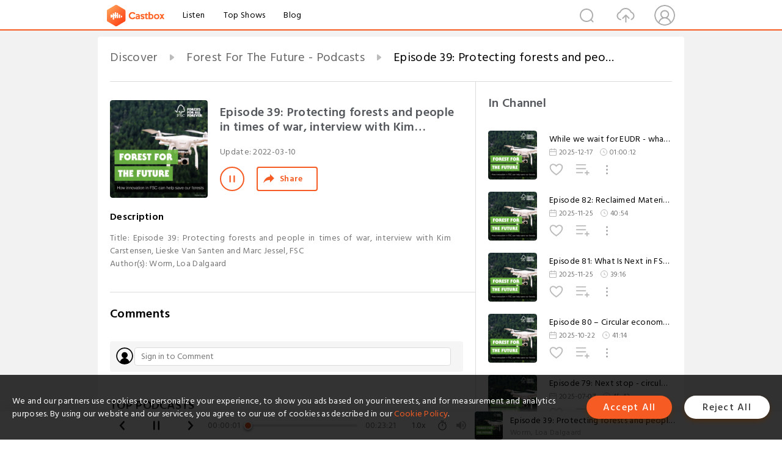

--- FILE ---
content_type: text/html; charset=utf-8
request_url: https://castbox.fm/episode/Episode-39%3A-Protecting-forests-and-people-in-times-of-war%2C-interview-with-Kim-Carstensen%2C-Lieske-Van-Santen-and-Marc-Jessel%2C-FSC-id2807565-id475022552
body_size: 25881
content:
<!DOCTYPE html>
<html lang="en">
<head>
  <meta charset="utf-8">
  <title>Episode 39: Protecting forests and people in times of war, interview with Kim Carstensen, Lieske Van Santen and Marc Jessel, FSC</title>
  <link rel="canonical" href="https://castbox.fm/episode/Episode-39%3A-Protecting-forests-and-people-in-times-of-war%2C-interview-with-Kim-Carstensen%2C-Lieske-Van-Santen-and-Marc-Jessel%2C-FSC-id2807565-id475022552" >
  
  <link rel="dns-prefetch" href="https//s3.castbox.fm">
  <link rel="dns-prefetch" href="https//everest.castbox.fm">
  <link rel="dns-prefetch" href="https//data.castbox.fm">
  <meta http-equiv="X-UA-Compatible" content="IE=edge,chrome=1">
  <meta name="viewport" content="width=device-width, initial-scale=1, user-scalable=no" >
  
  <link rel="icon" href="https://s3.castbox.fm/app/castbox/static/images/logo_120.png" type="image/x-icon">
  <meta name="apple-mobile-web-app-title" content="Castbox">
  <meta name="apple-mobile-web-app-capable" content="yes">
  <meta name="twitter:site" content="@CastBox_FM" >
  <meta name="twitter:creator" content="@CastBox_FM">
  <meta name="twitter:domain" content="castbox.fm">
  
      <meta name="twitter:card" content="summary" >
      <meta name="twitter:card" content="player" >
      <meta name="twitter:player" content="https://castbox.fm/app/castbox/player/id2807565/id475022552?v=03" >
      <meta property="twitter:player:height" content="500">
      <meta property="twitter:player:width" content="500">
      <meta name="twitter:player:width" content="500" >
      <meta name="twitter:player:height" content="500" >
      <meta property="og:image:width" content="600" >
      <meta property="og:image:height" content="600" >
      
  <meta property="twitter:title" content="Episode 39: Protecting forests and people in times of war, interview with Kim Carstensen, Lieske Van Santen and Marc Jessel, FSC" >
  <meta property="twitter:image" content="https://is1-ssl.mzstatic.com/image/thumb/Podcasts125/v4/8d/79/8c/8d798c24-975f-19a4-d2ad-a7b401fb075b/mza_16567007925588162857.jpg/400x400bb.jpg" >
  <meta property="twitter:description" content="Title: Episode 39: Protecting forests and people in times of war, interview with Kim Carstensen, Lieske Van Santen and Marc Jessel, FSC<br />Author(s): ..." >
  <meta property="al:ios:url" content="castbox://episode/Episode-39%3A-Protecting-forests-and-people-in-times-of-war%2C-interview-with-Kim-Carstensen%2C-Lieske-Van-Santen-and-Marc-Jessel%2C-FSC-id2807565-id475022552" >
  <meta property="al:ios:app_store_id" content="1100218439" >
  <meta property="al:ios:app_name" content="Castbox" >
  <meta property="al:android:url" content="castbox://episode/Episode-39%3A-Protecting-forests-and-people-in-times-of-war%2C-interview-with-Kim-Carstensen%2C-Lieske-Van-Santen-and-Marc-Jessel%2C-FSC-id2807565-id475022552" >
  <meta property="al:android:package" content="fm.castbox.audiobook.radio.podcast" >
  <meta property="al:android:app_name" content="Castbox" >
  <meta property="al:web:url" content="https://castbox.fm/episode/Episode-39%3A-Protecting-forests-and-people-in-times-of-war%2C-interview-with-Kim-Carstensen%2C-Lieske-Van-Santen-and-Marc-Jessel%2C-FSC-id2807565-id475022552" >
  <meta property="fb:app_id" content="1840752496197771" >
  <meta property="og:type" content="article" >
  <meta property="og:site_name" content="Castbox" />
  <meta property="og:url" content="https://castbox.fm/episode/Episode-39%3A-Protecting-forests-and-people-in-times-of-war%2C-interview-with-Kim-Carstensen%2C-Lieske-Van-Santen-and-Marc-Jessel%2C-FSC-id2807565-id475022552" >
  <meta property="og:image" content="https://is1-ssl.mzstatic.com/image/thumb/Podcasts125/v4/8d/79/8c/8d798c24-975f-19a4-d2ad-a7b401fb075b/mza_16567007925588162857.jpg/400x400bb.jpg" >
  <meta property="og:title" content="Episode 39: Protecting forests and people in times of war, interview with Kim Carstensen, Lieske Van Santen and Marc Jessel, FSC" >
  <meta property="og:description" content="Title: Episode 39: Protecting forests and people in times of war, interview with Kim Carstensen, Lieske Van Santen and Marc Jessel, FSC<br />Author(s): ..." >
  <meta property="twitter:app:id:iphone" content="1243410543">
  <meta property="twitter:app:id:googleplay" content="fm.castbox.audiobook.radio.podcast">
  <meta name="description" content="Title: Episode 39: Protecting forests and people in times of war, interview with Kim Carstensen, Lieske Van Santen and Marc Jessel, FSC<br />Author(s): ..." >
  <meta name="keywords" content="Free iPhone Podcast App, Free Podcast App, Rachel Maddow, Bill Bur Podcast, NPR, WNYC, WBEZ, This American Life, In-audio Search, What is Podcasting, Serial Podcast, On Demand Podcast, Public Radio" >
  <meta name="theme-color" content="rgba(64, 64, 64, 0.9)" />
  <link rel="search" type="application/opensearchdescription+xml" href="https://castbox.fm/opensearch.xml" title="Castbox">
  
  <link href="https://fonts.googleapis.com/css?family=Hind+Siliguri:300,400,500,600" rel="stylesheet"><link rel="stylesheet" type="text/css" href="https://s3.castbox.fm/app/castbox/static/css/slick.min.css" >
  <script type="application/ld+json">
{"@context":"http://schema.org","@type":"BreadcrumbList","itemListElement":[{"@type":"ListItem","position":1,"item":{"@id":"https://castbox.fm/home","name":"Channels","image":"https://s3.castbox.fm/app/castbox/static/images/logo.png"}},{"@type":"ListItem","position":2,"item":{"@id":"https://castbox.fm/channel/Forest-For-The-Future---Podcasts-id2807565","name":"Forest%20For%20The%20Future%20-%20Podcasts","image":"https://is1-ssl.mzstatic.com/image/thumb/Podcasts125/v4/8d/79/8c/8d798c24-975f-19a4-d2ad-a7b401fb075b/mza_16567007925588162857.jpg/200x200bb.jpg"}},{"@type":"ListItem","position":3,"item":{"@id":"https://castbox.fm/episode/Episode-39%3A-Protecting-forests-and-people-in-times-of-war%2C-interview-with-Kim-Carstensen%2C-Lieske-Van-Santen-and-Marc-Jessel%2C-FSC-id2807565-id475022552","name":"Episode%2039%3A%20Protecting%20forests%20and%20people%20in%20times%20of%20war%2C%20interview%20with%20Kim%20Carstensen%2C%20Lieske%20Van%20Santen%20and%20Marc%20Jessel%2C%20FSC","image":"https://is1-ssl.mzstatic.com/image/thumb/Podcasts125/v4/8d/79/8c/8d798c24-975f-19a4-d2ad-a7b401fb075b/mza_16567007925588162857.jpg/400x400bb.jpg"}}]}
</script>
  <link rel="manifest" id="pwaLink" href="/api/pwa/manifest.json">
  
  
  <script type='text/javascript'>
    if (document.documentElement.clientWidth <= 720) {
      document.documentElement.style.fontSize = document.documentElement.clientWidth / 7.2 + 'px'
    } else {
      document.documentElement.style.fontSize = '100px'
    }
    window.onloadcallback=function(){}
  </script>
  
  <link data-chunk="global" rel="stylesheet" href="https://s3.castbox.fm/webstatic/css/vendors~global.96c36ed4.chunk.css">
<link data-chunk="global" rel="stylesheet" href="https://s3.castbox.fm/webstatic/css/global.c7478bb9.chunk.css">
<link data-chunk="castbox.main" rel="stylesheet" href="https://s3.castbox.fm/webstatic/css/castbox.main.ed6e5c24.chunk.css">
<link data-chunk="ch" rel="stylesheet" href="https://s3.castbox.fm/webstatic/css/ch.5b8889a4.chunk.css">
<link data-chunk="ep" rel="stylesheet" href="https://s3.castbox.fm/webstatic/css/ep.fe499db8.chunk.css">
</head>
<body>
  <div id="root"><div class="castboxGlobal"><div style="width:0;height:0"><audio style="width:100%;height:100%" preload="auto"><source src="https://open.fsc.org/server/api/core/bitstreams/5488154c-b0e3-4711-a56f-5f65635432be/content/39_forest_for_the_futre.mp3"/></audio></div><div class="castboxMain"><div class="mainBox"><div id="castboxHeader"><div class="castboxHeaderContainer"><div class="nav-item left navLogo"><a href="/"><img class="logoTextCover" src="https://s3.castbox.fm/webstatic/images/navLogo.c3d5a81b.png"/></a><a class="nav-item link" href="/home">Listen</a><a class="nav-item link" href="/categories/0">Top Shows</a><a class="nav-item link" href="/blog">Blog</a></div><div><div class="nav-item right topUserNav"><div class="userNav right"><div class="userNav-icon"><img class="userNav-img" src="https://s3.castbox.fm/webstatic/images/userIcon.06c408dc.png"/></div></div></div><div class="nav-item right upload"><a href="/creator/upload"><img class="img" src="https://s3.castbox.fm/webstatic/images/upload_icon.521c956a.png"/></a></div><div class="nav-item right search"><img class="img" src="https://s3.castbox.fm/webstatic/images/search_icon.3958760d.png"/></div></div></div></div><div style="padding-bottom:56px;min-height:100vh" id="childrenBox" class="childrenBox"><div class="topCon"></div><div class="topLeftCon"></div><div class="topRightCon"></div><div class="trackPlay clearfix childContent"><div style="text-align:left" class="guru-breadcrumb"><span class="guru-breadcrumb-item"><span style="max-width:40%" class="breadcrumb-text"><a href="/home">Discover</a></span><img class="breadcrumbImage" src="[data-uri]"/></span><span class="guru-breadcrumb-item"><span style="max-width:40%" class="breadcrumb-text"><a href="/channel/Forest-For-The-Future---Podcasts-id2807565">Forest For The Future - Podcasts</a></span><img class="breadcrumbImage" src="[data-uri]"/></span><span class="guru-breadcrumb-item active"><span style="max-width:40%" class="breadcrumb-text">Episode 39: Protecting forests and people in times of war, interview with Kim Carstensen, Lieske Van Santen and Marc Jessel, FSC</span></span></div><div class="leftContainer"><div class="trackinfo"><div class="trackinfo-cover" data-episode_id="9878a7eee37892e4bd033268a880ae6c1a5baeab-b8a8c02d4f996e413386d9d4b7f4ef65a18dbeab"><div style="display:inline-block;height:100%;width:100%;overflow:hidden;border-radius:4px;background-color:#A9B8AD" class="coverImgContainer"><img style="display:inline-block;opacity:1;width:100%;height:100%" src="https://is1-ssl.mzstatic.com/image/thumb/Podcasts125/v4/8d/79/8c/8d798c24-975f-19a4-d2ad-a7b401fb075b/mza_16567007925588162857.jpg/400x400bb.jpg" class="cover" alt="Episode 39: Protecting forests and people in times of war, interview with Kim Carstensen, Lieske Van Santen and Marc Jessel, FSC" title="Episode 39: Protecting forests and people in times of war, interview with Kim Carstensen, Lieske Van Santen and Marc Jessel, FSC"/></div></div><div class="trackinfo-titleBox"><h1 title="Episode 39: Protecting forests and people in times of war, interview with Kim Carstensen, Lieske Van Santen and Marc Jessel, FSC" class="trackinfo-title"><div id="box-pro-ellipsis-176903539759477" class="box-ellipsis box-ellipsis-lineClamp"><style>#box-pro-ellipsis-176903539759477{-webkit-line-clamp:2;}</style><span>Episode 39: Protecting forests and people in times of war, interview with Kim Carstensen, Lieske Van Santen and Marc Jessel, FSC</span></div></h1><div class="trackinfo-con-des"><span class="item">Update: <!-- -->2022-03-10</span><span class="item"></span></div><div class="trackinfo-ctrls"><div class="player_play_btn pause loading " style="display:inline-block;cursor:pointer;margin-right:20px"></div><span><div class="sharePageBtn">Share</div></span></div></div><div class="trackinfo-des-title-wrapper"><p class="trackinfo-des-title ">Description</p></div><div class="trackinfo-des"><span class="box-ellipsis"><div>Title: Episode 39: Protecting forests and people in times of war, interview with Kim Carstensen, Lieske Van Santen and Marc Jessel, FSC<br />Author(s): Worm, Loa Dalgaard</div></span></div><div class="seeMorebtn seeMorebtn_up"><img class="img" src="[data-uri]"/></div></div><div class="trackPlay-comment"><div id="comments" class="commentList"><div class="commentList-title"><span>Comments<!-- --> </span></div><div class="addComment clearfix"><form class="addCommentForm"><div class="commentInputBox"><input type="text" value="" class="commentInputBox-input" placeholder="Sign in to Comment"/><input type="submit" style="display:none"/></div><div class="userCover"><div style="display:inline-block;height:100%;width:100%;overflow:hidden;border-radius:4px;background-color:#A9B8AD" class="coverImgContainer"><img style="display:inline-block;opacity:1;width:100%;height:100%" src="[data-uri]" class="userCover-img"/></div></div></form></div><div class="commentList-box"><div class="commentListCon"><div></div></div></div></div></div></div><div class="rightContainer"><div class="rightContainer-item"><div class="TrackList"><div class="trackListCon"><div class="clearfix"><div class="trackListCon_title">In Channel</div></div><div class="trackListCon_list" style="height:600px"><div><section class="episodeRow opacityinAnimate"><div class="ep-item isSmall"><div class="ep-item-cover"><a href="/episode/While-we-wait-for-EUDR---what-could-be-done-to-get-ready--id2807565-id883539299"><div style="display:inline-block;height:100%;width:100%;overflow:hidden;border-radius:4px;background-color:#A9B8AD" class="coverImgContainer"><img style="display:inline-block;opacity:1;width:100%;height:100%" src="https://is1-ssl.mzstatic.com/image/thumb/Podcasts125/v4/8d/79/8c/8d798c24-975f-19a4-d2ad-a7b401fb075b/mza_16567007925588162857.jpg/400x400bb.jpg" class="image" alt="While we wait for EUDR - what could be done to get ready?" title="While we wait for EUDR - what could be done to get ready?"/></div></a></div><div class="ep-item-con"><a href="/episode/While-we-wait-for-EUDR---what-could-be-done-to-get-ready--id2807565-id883539299"><p title="While we wait for EUDR - what could be done to get ready?" class="ep-item-con-title"><span class="ellipsis" style="display:inline-block">While we wait for EUDR - what could be done to get ready?</span></p></a><p class="ep-item-con-des"><span class="item icon date">2025-12-17</span><span class="item icon time">01:00:12</span></p><div class="ep-item-con-btns"><p class="btn-item like"></p><span class="btn-item add-2epl"><div class="playlists-modal"><div class="playlists-modal-target"><div class="add-2epl-btn"></div></div></div></span><span class="btn-item add-2epl more-point"><div class="playlists-modal"><div class="playlists-modal-target"><div class="add-2epl-btn epl-more-action"></div></div></div></span></div></div><div class="ep-item-ctrls"><a class="ctrlItem play" href="/episode/While-we-wait-for-EUDR---what-could-be-done-to-get-ready--id2807565-id883539299"></a></div></div><div class="audiobox"></div></section><section class="episodeRow opacityinAnimate"><div class="ep-item isSmall"><div class="ep-item-cover"><a href="/episode/Episode-82%3A-Reclaimed-Materials-%26-Circular-Models-in-FSC%3A-What’s-Next-for-Chain-of-Custody--(Episode-2-of-2)-id2807565-id876279767"><div style="display:inline-block;height:100%;width:100%;overflow:hidden;border-radius:4px;background-color:#A9B8AD" class="coverImgContainer"><img style="display:inline-block;opacity:1;width:100%;height:100%" src="https://is1-ssl.mzstatic.com/image/thumb/Podcasts125/v4/8d/79/8c/8d798c24-975f-19a4-d2ad-a7b401fb075b/mza_16567007925588162857.jpg/400x400bb.jpg" class="image" alt="Episode 82: Reclaimed Materials &amp; Circular Models in FSC: What’s Next for Chain of Custody? (Episode 2 of 2)" title="Episode 82: Reclaimed Materials &amp; Circular Models in FSC: What’s Next for Chain of Custody? (Episode 2 of 2)"/></div></a></div><div class="ep-item-con"><a href="/episode/Episode-82%3A-Reclaimed-Materials-%26-Circular-Models-in-FSC%3A-What’s-Next-for-Chain-of-Custody--(Episode-2-of-2)-id2807565-id876279767"><p title="Episode 82: Reclaimed Materials &amp; Circular Models in FSC: What’s Next for Chain of Custody? (Episode 2 of 2)" class="ep-item-con-title"><span class="ellipsis" style="display:inline-block">Episode 82: Reclaimed Materials &amp; Circular Models in FSC: What’s Next for Chain of Custody? (Episode 2 of 2)</span></p></a><p class="ep-item-con-des"><span class="item icon date">2025-11-25</span><span class="item icon time">40:54</span></p><div class="ep-item-con-btns"><p class="btn-item like"></p><span class="btn-item add-2epl"><div class="playlists-modal"><div class="playlists-modal-target"><div class="add-2epl-btn"></div></div></div></span><span class="btn-item add-2epl more-point"><div class="playlists-modal"><div class="playlists-modal-target"><div class="add-2epl-btn epl-more-action"></div></div></div></span></div></div><div class="ep-item-ctrls"><a class="ctrlItem play" href="/episode/Episode-82%3A-Reclaimed-Materials-%26-Circular-Models-in-FSC%3A-What’s-Next-for-Chain-of-Custody--(Episode-2-of-2)-id2807565-id876279767"></a></div></div><div class="audiobox"></div></section><section class="episodeRow opacityinAnimate"><div class="ep-item isSmall"><div class="ep-item-cover"><a href="/episode/Episode-81%3A--What-Is-Next-in-FSC-Chain-of-Custody--A-Glimpse-Into-the-Revision-Process-(Episode-1-of-2)-id2807565-id876268399"><div style="display:inline-block;height:100%;width:100%;overflow:hidden;border-radius:4px;background-color:#A9B8AD" class="coverImgContainer"><img style="display:inline-block;opacity:1;width:100%;height:100%" src="https://is1-ssl.mzstatic.com/image/thumb/Podcasts125/v4/8d/79/8c/8d798c24-975f-19a4-d2ad-a7b401fb075b/mza_16567007925588162857.jpg/400x400bb.jpg" class="image" alt="Episode 81:  What Is Next in FSC Chain of Custody? A Glimpse Into the Revision Process (Episode 1 of 2)" title="Episode 81:  What Is Next in FSC Chain of Custody? A Glimpse Into the Revision Process (Episode 1 of 2)"/></div></a></div><div class="ep-item-con"><a href="/episode/Episode-81%3A--What-Is-Next-in-FSC-Chain-of-Custody--A-Glimpse-Into-the-Revision-Process-(Episode-1-of-2)-id2807565-id876268399"><p title="Episode 81:  What Is Next in FSC Chain of Custody? A Glimpse Into the Revision Process (Episode 1 of 2)" class="ep-item-con-title"><span class="ellipsis" style="display:inline-block">Episode 81:  What Is Next in FSC Chain of Custody? A Glimpse Into the Revision Process (Episode 1 of 2)</span></p></a><p class="ep-item-con-des"><span class="item icon date">2025-11-25</span><span class="item icon time">39:16</span></p><div class="ep-item-con-btns"><p class="btn-item like"></p><span class="btn-item add-2epl"><div class="playlists-modal"><div class="playlists-modal-target"><div class="add-2epl-btn"></div></div></div></span><span class="btn-item add-2epl more-point"><div class="playlists-modal"><div class="playlists-modal-target"><div class="add-2epl-btn epl-more-action"></div></div></div></span></div></div><div class="ep-item-ctrls"><a class="ctrlItem play" href="/episode/Episode-81%3A--What-Is-Next-in-FSC-Chain-of-Custody--A-Glimpse-Into-the-Revision-Process-(Episode-1-of-2)-id2807565-id876268399"></a></div></div><div class="audiobox"></div></section><section class="episodeRow opacityinAnimate"><div class="ep-item isSmall"><div class="ep-item-cover"><a href="/episode/Episode-80-–-Circular-economy-in-a-volatile-world%3A-Building-resilience-through-circular-systems-id2807565-id858984568"><div style="display:inline-block;height:100%;width:100%;overflow:hidden;border-radius:4px;background-color:#A9B8AD" class="coverImgContainer"><img style="display:inline-block;opacity:1;width:100%;height:100%" src="https://is1-ssl.mzstatic.com/image/thumb/Podcasts125/v4/8d/79/8c/8d798c24-975f-19a4-d2ad-a7b401fb075b/mza_16567007925588162857.jpg/400x400bb.jpg" class="image" alt="Episode 80 – Circular economy in a volatile world: Building resilience through circular systems" title="Episode 80 – Circular economy in a volatile world: Building resilience through circular systems"/></div></a></div><div class="ep-item-con"><a href="/episode/Episode-80-–-Circular-economy-in-a-volatile-world%3A-Building-resilience-through-circular-systems-id2807565-id858984568"><p title="Episode 80 – Circular economy in a volatile world: Building resilience through circular systems" class="ep-item-con-title"><span class="ellipsis" style="display:inline-block">Episode 80 – Circular economy in a volatile world: Building resilience through circular systems</span></p></a><p class="ep-item-con-des"><span class="item icon date">2025-10-22</span><span class="item icon time">41:14</span></p><div class="ep-item-con-btns"><p class="btn-item like"></p><span class="btn-item add-2epl"><div class="playlists-modal"><div class="playlists-modal-target"><div class="add-2epl-btn"></div></div></div></span><span class="btn-item add-2epl more-point"><div class="playlists-modal"><div class="playlists-modal-target"><div class="add-2epl-btn epl-more-action"></div></div></div></span></div></div><div class="ep-item-ctrls"><a class="ctrlItem play" href="/episode/Episode-80-–-Circular-economy-in-a-volatile-world%3A-Building-resilience-through-circular-systems-id2807565-id858984568"></a></div></div><div class="audiobox"></div></section><section class="episodeRow opacityinAnimate"><div class="ep-item isSmall"><div class="ep-item-cover"><a href="/episode/Episode-79%3A-Next-stop---circular-economy-in-FSC--Legislative-drivers%2C-principles-and-how-FSC-connects-id2807565-id825583716"><div style="display:inline-block;height:100%;width:100%;overflow:hidden;border-radius:4px;background-color:#A9B8AD" class="coverImgContainer"><img style="display:inline-block;opacity:1;width:100%;height:100%" src="https://is1-ssl.mzstatic.com/image/thumb/Podcasts125/v4/8d/79/8c/8d798c24-975f-19a4-d2ad-a7b401fb075b/mza_16567007925588162857.jpg/400x400bb.jpg" class="image" alt="Episode 79: Next stop - circular economy in FSC? Legislative drivers, principles and how FSC connects" title="Episode 79: Next stop - circular economy in FSC? Legislative drivers, principles and how FSC connects"/></div></a></div><div class="ep-item-con"><a href="/episode/Episode-79%3A-Next-stop---circular-economy-in-FSC--Legislative-drivers%2C-principles-and-how-FSC-connects-id2807565-id825583716"><p title="Episode 79: Next stop - circular economy in FSC? Legislative drivers, principles and how FSC connects" class="ep-item-con-title"><span class="ellipsis" style="display:inline-block">Episode 79: Next stop - circular economy in FSC? Legislative drivers, principles and how FSC connects</span></p></a><p class="ep-item-con-des"><span class="item icon date">2025-07-07</span><span class="item icon time">45:42</span></p><div class="ep-item-con-btns"><p class="btn-item like"></p><span class="btn-item add-2epl"><div class="playlists-modal"><div class="playlists-modal-target"><div class="add-2epl-btn"></div></div></div></span><span class="btn-item add-2epl more-point"><div class="playlists-modal"><div class="playlists-modal-target"><div class="add-2epl-btn epl-more-action"></div></div></div></span></div></div><div class="ep-item-ctrls"><a class="ctrlItem play" href="/episode/Episode-79%3A-Next-stop---circular-economy-in-FSC--Legislative-drivers%2C-principles-and-how-FSC-connects-id2807565-id825583716"></a></div></div><div class="audiobox"></div></section><section class="episodeRow opacityinAnimate"><div class="ep-item isSmall"><div class="ep-item-cover"><a href="/episode/Episode-78%3A-Greenwashing-and-FSC%3A-Is-there-a-limit-to-what-you-can-say--id2807565-id815556843"><div style="display:inline-block;height:100%;width:100%;overflow:hidden;border-radius:4px;background-color:#A9B8AD" class="coverImgContainer"><img style="display:inline-block;opacity:1;width:100%;height:100%" src="https://is1-ssl.mzstatic.com/image/thumb/Podcasts125/v4/8d/79/8c/8d798c24-975f-19a4-d2ad-a7b401fb075b/mza_16567007925588162857.jpg/400x400bb.jpg" class="image" alt="Episode 78: Greenwashing and FSC: Is there a limit to what you can say?" title="Episode 78: Greenwashing and FSC: Is there a limit to what you can say?"/></div></a></div><div class="ep-item-con"><a href="/episode/Episode-78%3A-Greenwashing-and-FSC%3A-Is-there-a-limit-to-what-you-can-say--id2807565-id815556843"><p title="Episode 78: Greenwashing and FSC: Is there a limit to what you can say?" class="ep-item-con-title"><span class="ellipsis" style="display:inline-block">Episode 78: Greenwashing and FSC: Is there a limit to what you can say?</span></p></a><p class="ep-item-con-des"><span class="item icon date">2025-06-04</span><span class="item icon time">54:44</span></p><div class="ep-item-con-btns"><p class="btn-item like"></p><span class="btn-item add-2epl"><div class="playlists-modal"><div class="playlists-modal-target"><div class="add-2epl-btn"></div></div></div></span><span class="btn-item add-2epl more-point"><div class="playlists-modal"><div class="playlists-modal-target"><div class="add-2epl-btn epl-more-action"></div></div></div></span></div></div><div class="ep-item-ctrls"><a class="ctrlItem play" href="/episode/Episode-78%3A-Greenwashing-and-FSC%3A-Is-there-a-limit-to-what-you-can-say--id2807565-id815556843"></a></div></div><div class="audiobox"></div></section><section class="episodeRow opacityinAnimate"><div class="ep-item isSmall"><div class="ep-item-cover"><a href="/episode/Episode-77%3A-Demystifying-FSC-Chain-of-Custody-audits%2C-Featuring-César-Gonçalves%2C-Policy-Manager-for-FSC-CoCCW%2C-FSC-International-id2807565-id793235699"><div style="display:inline-block;height:100%;width:100%;overflow:hidden;border-radius:4px;background-color:#A9B8AD" class="coverImgContainer"><img style="display:inline-block;opacity:1;width:100%;height:100%" src="https://is1-ssl.mzstatic.com/image/thumb/Podcasts125/v4/8d/79/8c/8d798c24-975f-19a4-d2ad-a7b401fb075b/mza_16567007925588162857.jpg/400x400bb.jpg" class="image" alt="Episode 77: Demystifying FSC Chain of Custody audits, Featuring César Gonçalves, Policy Manager for FSC CoC/CW, FSC International" title="Episode 77: Demystifying FSC Chain of Custody audits, Featuring César Gonçalves, Policy Manager for FSC CoC/CW, FSC International"/></div></a></div><div class="ep-item-con"><a href="/episode/Episode-77%3A-Demystifying-FSC-Chain-of-Custody-audits%2C-Featuring-César-Gonçalves%2C-Policy-Manager-for-FSC-CoCCW%2C-FSC-International-id2807565-id793235699"><p title="Episode 77: Demystifying FSC Chain of Custody audits, Featuring César Gonçalves, Policy Manager for FSC CoC/CW, FSC International" class="ep-item-con-title"><span class="ellipsis" style="display:inline-block">Episode 77: Demystifying FSC Chain of Custody audits, Featuring César Gonçalves, Policy Manager for FSC CoC/CW, FSC International</span></p></a><p class="ep-item-con-des"><span class="item icon date">2025-03-31</span><span class="item icon time">45:13</span></p><div class="ep-item-con-btns"><p class="btn-item like"></p><span class="btn-item add-2epl"><div class="playlists-modal"><div class="playlists-modal-target"><div class="add-2epl-btn"></div></div></div></span><span class="btn-item add-2epl more-point"><div class="playlists-modal"><div class="playlists-modal-target"><div class="add-2epl-btn epl-more-action"></div></div></div></span></div></div><div class="ep-item-ctrls"><a class="ctrlItem play" href="/episode/Episode-77%3A-Demystifying-FSC-Chain-of-Custody-audits%2C-Featuring-César-Gonçalves%2C-Policy-Manager-for-FSC-CoCCW%2C-FSC-International-id2807565-id793235699"></a></div></div><div class="audiobox"></div></section><section class="episodeRow opacityinAnimate"><div class="ep-item isSmall"><div class="ep-item-cover"><a href="/episode/Episode-76%3A-Exploring-FSC’s-Strategy-on-GIS-Based-Technologies-id2807565-id763217549"><div style="display:inline-block;height:100%;width:100%;overflow:hidden;border-radius:4px;background-color:#A9B8AD" class="coverImgContainer"><img style="display:inline-block;opacity:1;width:100%;height:100%" src="https://is1-ssl.mzstatic.com/image/thumb/Podcasts125/v4/8d/79/8c/8d798c24-975f-19a4-d2ad-a7b401fb075b/mza_16567007925588162857.jpg/400x400bb.jpg" class="image" alt="Episode 76: Exploring FSC’s Strategy on GIS-Based Technologies" title="Episode 76: Exploring FSC’s Strategy on GIS-Based Technologies"/></div></a></div><div class="ep-item-con"><a href="/episode/Episode-76%3A-Exploring-FSC’s-Strategy-on-GIS-Based-Technologies-id2807565-id763217549"><p title="Episode 76: Exploring FSC’s Strategy on GIS-Based Technologies" class="ep-item-con-title"><span class="ellipsis" style="display:inline-block">Episode 76: Exploring FSC’s Strategy on GIS-Based Technologies</span></p></a><p class="ep-item-con-des"><span class="item icon date">2024-12-17</span><span class="item icon time">41:29</span></p><div class="ep-item-con-btns"><p class="btn-item like"></p><span class="btn-item add-2epl"><div class="playlists-modal"><div class="playlists-modal-target"><div class="add-2epl-btn"></div></div></div></span><span class="btn-item add-2epl more-point"><div class="playlists-modal"><div class="playlists-modal-target"><div class="add-2epl-btn epl-more-action"></div></div></div></span></div></div><div class="ep-item-ctrls"><a class="ctrlItem play" href="/episode/Episode-76%3A-Exploring-FSC’s-Strategy-on-GIS-Based-Technologies-id2807565-id763217549"></a></div></div><div class="audiobox"></div></section><section class="episodeRow opacityinAnimate"><div class="ep-item isSmall"><div class="ep-item-cover"><a href="/episode/Episode-75%3A-The-Detail-is-in-What-We-Measure%3A-Making-Impact-Measurement-a-Reality-id2807565-id757340352"><div style="display:inline-block;height:100%;width:100%;overflow:hidden;border-radius:4px;background-color:#A9B8AD" class="coverImgContainer"><img style="display:inline-block;opacity:1;width:100%;height:100%" src="https://is1-ssl.mzstatic.com/image/thumb/Podcasts125/v4/8d/79/8c/8d798c24-975f-19a4-d2ad-a7b401fb075b/mza_16567007925588162857.jpg/400x400bb.jpg" class="image" alt="Episode 75: The Detail is in What We Measure: Making Impact Measurement a Reality" title="Episode 75: The Detail is in What We Measure: Making Impact Measurement a Reality"/></div></a></div><div class="ep-item-con"><a href="/episode/Episode-75%3A-The-Detail-is-in-What-We-Measure%3A-Making-Impact-Measurement-a-Reality-id2807565-id757340352"><p title="Episode 75: The Detail is in What We Measure: Making Impact Measurement a Reality" class="ep-item-con-title"><span class="ellipsis" style="display:inline-block">Episode 75: The Detail is in What We Measure: Making Impact Measurement a Reality</span></p></a><p class="ep-item-con-des"><span class="item icon date">2024-11-28</span><span class="item icon time">40:29</span></p><div class="ep-item-con-btns"><p class="btn-item like"></p><span class="btn-item add-2epl"><div class="playlists-modal"><div class="playlists-modal-target"><div class="add-2epl-btn"></div></div></div></span><span class="btn-item add-2epl more-point"><div class="playlists-modal"><div class="playlists-modal-target"><div class="add-2epl-btn epl-more-action"></div></div></div></span></div></div><div class="ep-item-ctrls"><a class="ctrlItem play" href="/episode/Episode-75%3A-The-Detail-is-in-What-We-Measure%3A-Making-Impact-Measurement-a-Reality-id2807565-id757340352"></a></div></div><div class="audiobox"></div></section><section class="episodeRow opacityinAnimate"><div class="ep-item isSmall"><div class="ep-item-cover"><a href="/episode/Episode-74-–-EU-Taxonomy-–-The-vehicle-behind-green-finance--Featuring-Asger-Olsen%2C-International-Woodland-Company%2C-and-Ondrej-Tarabus%2C-FSC-International-id2807565-id747509724"><div style="display:inline-block;height:100%;width:100%;overflow:hidden;border-radius:4px;background-color:#A9B8AD" class="coverImgContainer"><img style="display:inline-block;opacity:1;width:100%;height:100%" src="https://is1-ssl.mzstatic.com/image/thumb/Podcasts125/v4/8d/79/8c/8d798c24-975f-19a4-d2ad-a7b401fb075b/mza_16567007925588162857.jpg/400x400bb.jpg" class="image" alt="Episode 74 – EU Taxonomy – The vehicle behind green finance? Featuring Asger Olsen, International Woodland Company, and Ondrej Tarabus, FSC International" title="Episode 74 – EU Taxonomy – The vehicle behind green finance? Featuring Asger Olsen, International Woodland Company, and Ondrej Tarabus, FSC International"/></div></a></div><div class="ep-item-con"><a href="/episode/Episode-74-–-EU-Taxonomy-–-The-vehicle-behind-green-finance--Featuring-Asger-Olsen%2C-International-Woodland-Company%2C-and-Ondrej-Tarabus%2C-FSC-International-id2807565-id747509724"><p title="Episode 74 – EU Taxonomy – The vehicle behind green finance? Featuring Asger Olsen, International Woodland Company, and Ondrej Tarabus, FSC International" class="ep-item-con-title"><span class="ellipsis" style="display:inline-block">Episode 74 – EU Taxonomy – The vehicle behind green finance? Featuring Asger Olsen, International Woodland Company, and Ondrej Tarabus, FSC International</span></p></a><p class="ep-item-con-des"><span class="item icon date">2024-10-24</span><span class="item icon time">57:44</span></p><div class="ep-item-con-btns"><p class="btn-item like"></p><span class="btn-item add-2epl"><div class="playlists-modal"><div class="playlists-modal-target"><div class="add-2epl-btn"></div></div></div></span><span class="btn-item add-2epl more-point"><div class="playlists-modal"><div class="playlists-modal-target"><div class="add-2epl-btn epl-more-action"></div></div></div></span></div></div><div class="ep-item-ctrls"><a class="ctrlItem play" href="/episode/Episode-74-–-EU-Taxonomy-–-The-vehicle-behind-green-finance--Featuring-Asger-Olsen%2C-International-Woodland-Company%2C-and-Ondrej-Tarabus%2C-FSC-International-id2807565-id747509724"></a></div></div><div class="audiobox"></div></section><section class="episodeRow opacityinAnimate"><div class="ep-item isSmall"><div class="ep-item-cover"><a href="/episode/Episode-72-Circularity-in-FSC---How-do-we-make-a-linear-system-circular--Featuring-Loa-Dalgaard-Worm%2C-leader-of-the-FSC-Circularity-Hub-id2807565-id713953987"><div style="display:inline-block;height:100%;width:100%;overflow:hidden;border-radius:4px;background-color:#A9B8AD" class="coverImgContainer"><img style="display:inline-block;opacity:1;width:100%;height:100%" src="https://is1-ssl.mzstatic.com/image/thumb/Podcasts125/v4/8d/79/8c/8d798c24-975f-19a4-d2ad-a7b401fb075b/mza_16567007925588162857.jpg/400x400bb.jpg" class="image" alt="Episode 72 Circularity in FSC - How do we make a linear system circular? Featuring Loa Dalgaard Worm, leader of the FSC Circularity Hub" title="Episode 72 Circularity in FSC - How do we make a linear system circular? Featuring Loa Dalgaard Worm, leader of the FSC Circularity Hub"/></div></a></div><div class="ep-item-con"><a href="/episode/Episode-72-Circularity-in-FSC---How-do-we-make-a-linear-system-circular--Featuring-Loa-Dalgaard-Worm%2C-leader-of-the-FSC-Circularity-Hub-id2807565-id713953987"><p title="Episode 72 Circularity in FSC - How do we make a linear system circular? Featuring Loa Dalgaard Worm, leader of the FSC Circularity Hub" class="ep-item-con-title"><span class="ellipsis" style="display:inline-block">Episode 72 Circularity in FSC - How do we make a linear system circular? Featuring Loa Dalgaard Worm, leader of the FSC Circularity Hub</span></p></a><p class="ep-item-con-des"><span class="item icon date">2024-06-26</span><span class="item icon time">27:40</span></p><div class="ep-item-con-btns"><p class="btn-item like"></p><span class="btn-item add-2epl"><div class="playlists-modal"><div class="playlists-modal-target"><div class="add-2epl-btn"></div></div></div></span><span class="btn-item add-2epl more-point"><div class="playlists-modal"><div class="playlists-modal-target"><div class="add-2epl-btn epl-more-action"></div></div></div></span></div></div><div class="ep-item-ctrls"><a class="ctrlItem play" href="/episode/Episode-72-Circularity-in-FSC---How-do-we-make-a-linear-system-circular--Featuring-Loa-Dalgaard-Worm%2C-leader-of-the-FSC-Circularity-Hub-id2807565-id713953987"></a></div></div><div class="audiobox"></div></section><section class="episodeRow opacityinAnimate"><div class="ep-item isSmall"><div class="ep-item-cover"><a href="/episode/Episode-71%3A-Can-you-count-the-impact-of-FSC-on-biodiversity--Featuring-Joeri-A.-Zwerts%2C-Assistant-professor-at-Ecology-and-Biodiversity%2C-Utrecht-University-id2807565-id709734326"><div style="display:inline-block;height:100%;width:100%;overflow:hidden;border-radius:4px;background-color:#A9B8AD" class="coverImgContainer"><img style="display:inline-block;opacity:1;width:100%;height:100%" src="https://is1-ssl.mzstatic.com/image/thumb/Podcasts125/v4/8d/79/8c/8d798c24-975f-19a4-d2ad-a7b401fb075b/mza_16567007925588162857.jpg/400x400bb.jpg" class="image" alt="Episode 71: Can you count the impact of FSC on biodiversity? Featuring Joeri A. Zwerts, Assistant professor at Ecology and Biodiversity, Utrecht University" title="Episode 71: Can you count the impact of FSC on biodiversity? Featuring Joeri A. Zwerts, Assistant professor at Ecology and Biodiversity, Utrecht University"/></div></a></div><div class="ep-item-con"><a href="/episode/Episode-71%3A-Can-you-count-the-impact-of-FSC-on-biodiversity--Featuring-Joeri-A.-Zwerts%2C-Assistant-professor-at-Ecology-and-Biodiversity%2C-Utrecht-University-id2807565-id709734326"><p title="Episode 71: Can you count the impact of FSC on biodiversity? Featuring Joeri A. Zwerts, Assistant professor at Ecology and Biodiversity, Utrecht University" class="ep-item-con-title"><span class="ellipsis" style="display:inline-block">Episode 71: Can you count the impact of FSC on biodiversity? Featuring Joeri A. Zwerts, Assistant professor at Ecology and Biodiversity, Utrecht University</span></p></a><p class="ep-item-con-des"><span class="item icon date">2024-06-12</span><span class="item icon time">31:42</span></p><div class="ep-item-con-btns"><p class="btn-item like"></p><span class="btn-item add-2epl"><div class="playlists-modal"><div class="playlists-modal-target"><div class="add-2epl-btn"></div></div></div></span><span class="btn-item add-2epl more-point"><div class="playlists-modal"><div class="playlists-modal-target"><div class="add-2epl-btn epl-more-action"></div></div></div></span></div></div><div class="ep-item-ctrls"><a class="ctrlItem play" href="/episode/Episode-71%3A-Can-you-count-the-impact-of-FSC-on-biodiversity--Featuring-Joeri-A.-Zwerts%2C-Assistant-professor-at-Ecology-and-Biodiversity%2C-Utrecht-University-id2807565-id709734326"></a></div></div><div class="audiobox"></div></section><section class="episodeRow opacityinAnimate"><div class="ep-item isSmall"><div class="ep-item-cover"><a href="/episode/Episode-70%3A-A-new-era-for-FSC--The-effect-of-technology-releases-and-legislation-featuring-Michael-Marus%2C-Chief-Information-Officer%2C-and-Marc-Jessel%2C-Chief-System-Integrity-Officer-at-FSC-international-id2807565-id683380721"><div style="display:inline-block;height:100%;width:100%;overflow:hidden;border-radius:4px;background-color:#A9B8AD" class="coverImgContainer"><img style="display:inline-block;opacity:1;width:100%;height:100%" src="https://is1-ssl.mzstatic.com/image/thumb/Podcasts125/v4/8d/79/8c/8d798c24-975f-19a4-d2ad-a7b401fb075b/mza_16567007925588162857.jpg/400x400bb.jpg" class="image" alt="Episode 70: A new era for FSC? The effect of technology releases and legislation featuring Michael Marus, Chief Information Officer, and Marc Jessel, Chief System Integrity Officer at FSC international" title="Episode 70: A new era for FSC? The effect of technology releases and legislation featuring Michael Marus, Chief Information Officer, and Marc Jessel, Chief System Integrity Officer at FSC international"/></div></a></div><div class="ep-item-con"><a href="/episode/Episode-70%3A-A-new-era-for-FSC--The-effect-of-technology-releases-and-legislation-featuring-Michael-Marus%2C-Chief-Information-Officer%2C-and-Marc-Jessel%2C-Chief-System-Integrity-Officer-at-FSC-international-id2807565-id683380721"><p title="Episode 70: A new era for FSC? The effect of technology releases and legislation featuring Michael Marus, Chief Information Officer, and Marc Jessel, Chief System Integrity Officer at FSC international" class="ep-item-con-title"><span class="ellipsis" style="display:inline-block">Episode 70: A new era for FSC? The effect of technology releases and legislation featuring Michael Marus, Chief Information Officer, and Marc Jessel, Chief System Integrity Officer at FSC international</span></p></a><p class="ep-item-con-des"><span class="item icon date">2024-03-18</span><span class="item icon time">30:52</span></p><div class="ep-item-con-btns"><p class="btn-item like"></p><span class="btn-item add-2epl"><div class="playlists-modal"><div class="playlists-modal-target"><div class="add-2epl-btn"></div></div></div></span><span class="btn-item add-2epl more-point"><div class="playlists-modal"><div class="playlists-modal-target"><div class="add-2epl-btn epl-more-action"></div></div></div></span></div></div><div class="ep-item-ctrls"><a class="ctrlItem play" href="/episode/Episode-70%3A-A-new-era-for-FSC--The-effect-of-technology-releases-and-legislation-featuring-Michael-Marus%2C-Chief-Information-Officer%2C-and-Marc-Jessel%2C-Chief-System-Integrity-Officer-at-FSC-international-id2807565-id683380721"></a></div></div><div class="audiobox"></div></section><section class="episodeRow opacityinAnimate"><div class="ep-item isSmall"><div class="ep-item-cover"><a href="/episode/Episode-69%3A-Proof-from-the-ground-and-sky---Combining-forensic-testing-and-earth-observation%2C-Featuring-Scot-McQueen%2C-Senior-Technology-Officer-at-FSC-International-and-Jade-Saunders%2C-Director-of-World-Forest-ID-id2807565-id668534391"><div style="display:inline-block;height:100%;width:100%;overflow:hidden;border-radius:4px;background-color:#A9B8AD" class="coverImgContainer"><img style="display:inline-block;opacity:1;width:100%;height:100%" src="https://is1-ssl.mzstatic.com/image/thumb/Podcasts125/v4/8d/79/8c/8d798c24-975f-19a4-d2ad-a7b401fb075b/mza_16567007925588162857.jpg/400x400bb.jpg" class="image" alt="Episode 69: Proof from the ground and sky - Combining forensic testing and earth observation, Featuring Scot McQueen, Senior Technology Officer at FSC International and Jade Saunders, Director of World Forest ID" title="Episode 69: Proof from the ground and sky - Combining forensic testing and earth observation, Featuring Scot McQueen, Senior Technology Officer at FSC International and Jade Saunders, Director of World Forest ID"/></div></a></div><div class="ep-item-con"><a href="/episode/Episode-69%3A-Proof-from-the-ground-and-sky---Combining-forensic-testing-and-earth-observation%2C-Featuring-Scot-McQueen%2C-Senior-Technology-Officer-at-FSC-International-and-Jade-Saunders%2C-Director-of-World-Forest-ID-id2807565-id668534391"><p title="Episode 69: Proof from the ground and sky - Combining forensic testing and earth observation, Featuring Scot McQueen, Senior Technology Officer at FSC International and Jade Saunders, Director of World Forest ID" class="ep-item-con-title"><span class="ellipsis" style="display:inline-block">Episode 69: Proof from the ground and sky - Combining forensic testing and earth observation, Featuring Scot McQueen, Senior Technology Officer at FSC International and Jade Saunders, Director of World Forest ID</span></p></a><p class="ep-item-con-des"><span class="item icon date">2024-01-29</span><span class="item icon time">51:18</span></p><div class="ep-item-con-btns"><p class="btn-item like"></p><span class="btn-item add-2epl"><div class="playlists-modal"><div class="playlists-modal-target"><div class="add-2epl-btn"></div></div></div></span><span class="btn-item add-2epl more-point"><div class="playlists-modal"><div class="playlists-modal-target"><div class="add-2epl-btn epl-more-action"></div></div></div></span></div></div><div class="ep-item-ctrls"><a class="ctrlItem play" href="/episode/Episode-69%3A-Proof-from-the-ground-and-sky---Combining-forensic-testing-and-earth-observation%2C-Featuring-Scot-McQueen%2C-Senior-Technology-Officer-at-FSC-International-and-Jade-Saunders%2C-Director-of-World-Forest-ID-id2807565-id668534391"></a></div></div><div class="audiobox"></div></section><section class="episodeRow opacityinAnimate"><div class="ep-item isSmall"><div class="ep-item-cover"><a href="/episode/Episode-68%3A-How-can-we-help-you--–-How-FSC-is-aligning-to-EUDR-(Chapter-2)-id2807565-id659593428"><div style="display:inline-block;height:100%;width:100%;overflow:hidden;border-radius:4px;background-color:#A9B8AD" class="coverImgContainer"><img style="display:inline-block;opacity:1;width:100%;height:100%" src="https://is1-ssl.mzstatic.com/image/thumb/Podcasts125/v4/8d/79/8c/8d798c24-975f-19a4-d2ad-a7b401fb075b/mza_16567007925588162857.jpg/400x400bb.jpg" class="image" alt="Episode 68: How can we help you? – How FSC is aligning to EUDR (Chapter 2)" title="Episode 68: How can we help you? – How FSC is aligning to EUDR (Chapter 2)"/></div></a></div><div class="ep-item-con"><a href="/episode/Episode-68%3A-How-can-we-help-you--–-How-FSC-is-aligning-to-EUDR-(Chapter-2)-id2807565-id659593428"><p title="Episode 68: How can we help you? – How FSC is aligning to EUDR (Chapter 2)" class="ep-item-con-title"><span class="ellipsis" style="display:inline-block">Episode 68: How can we help you? – How FSC is aligning to EUDR (Chapter 2)</span></p></a><p class="ep-item-con-des"><span class="item icon date">2023-12-21</span><span class="item icon time">34:59</span></p><div class="ep-item-con-btns"><p class="btn-item like"></p><span class="btn-item add-2epl"><div class="playlists-modal"><div class="playlists-modal-target"><div class="add-2epl-btn"></div></div></div></span><span class="btn-item add-2epl more-point"><div class="playlists-modal"><div class="playlists-modal-target"><div class="add-2epl-btn epl-more-action"></div></div></div></span></div></div><div class="ep-item-ctrls"><a class="ctrlItem play" href="/episode/Episode-68%3A-How-can-we-help-you--–-How-FSC-is-aligning-to-EUDR-(Chapter-2)-id2807565-id659593428"></a></div></div><div class="audiobox"></div></section><section class="episodeRow opacityinAnimate"><div class="ep-item isSmall"><div class="ep-item-cover"><a href="/episode/Episode-67%3A-How-can-we-help-you--–-How-FSC-is-aligning-to-EUDR-(Chapter-1)-id2807565-id659593427"><div style="display:inline-block;height:100%;width:100%;overflow:hidden;border-radius:4px;background-color:#A9B8AD" class="coverImgContainer"><img style="display:inline-block;opacity:1;width:100%;height:100%" src="https://is1-ssl.mzstatic.com/image/thumb/Podcasts125/v4/8d/79/8c/8d798c24-975f-19a4-d2ad-a7b401fb075b/mza_16567007925588162857.jpg/400x400bb.jpg" class="image" alt="Episode 67: How can we help you? – How FSC is aligning to EUDR (Chapter 1)" title="Episode 67: How can we help you? – How FSC is aligning to EUDR (Chapter 1)"/></div></a></div><div class="ep-item-con"><a href="/episode/Episode-67%3A-How-can-we-help-you--–-How-FSC-is-aligning-to-EUDR-(Chapter-1)-id2807565-id659593427"><p title="Episode 67: How can we help you? – How FSC is aligning to EUDR (Chapter 1)" class="ep-item-con-title"><span class="ellipsis" style="display:inline-block">Episode 67: How can we help you? – How FSC is aligning to EUDR (Chapter 1)</span></p></a><p class="ep-item-con-des"><span class="item icon date">2023-12-21</span><span class="item icon time">34:19</span></p><div class="ep-item-con-btns"><p class="btn-item like"></p><span class="btn-item add-2epl"><div class="playlists-modal"><div class="playlists-modal-target"><div class="add-2epl-btn"></div></div></div></span><span class="btn-item add-2epl more-point"><div class="playlists-modal"><div class="playlists-modal-target"><div class="add-2epl-btn epl-more-action"></div></div></div></span></div></div><div class="ep-item-ctrls"><a class="ctrlItem play" href="/episode/Episode-67%3A-How-can-we-help-you--–-How-FSC-is-aligning-to-EUDR-(Chapter-1)-id2807565-id659593427"></a></div></div><div class="audiobox"></div></section><section class="episodeRow opacityinAnimate"><div class="ep-item isSmall"><div class="ep-item-cover"><a href="/episode/Episode-66%3A-What-can-filtering-water-tells-us-about-biodiversity--Utilizing-new-techniques-like-eDNA-and-bio-acoustics-id2807565-id655484325"><div style="display:inline-block;height:100%;width:100%;overflow:hidden;border-radius:4px;background-color:#A9B8AD" class="coverImgContainer"><img style="display:inline-block;opacity:1;width:100%;height:100%" src="https://is1-ssl.mzstatic.com/image/thumb/Podcasts125/v4/8d/79/8c/8d798c24-975f-19a4-d2ad-a7b401fb075b/mza_16567007925588162857.jpg/400x400bb.jpg" class="image" alt="Episode 66: What can filtering water tells us about biodiversity? Utilizing new techniques like eDNA and bio-acoustics" title="Episode 66: What can filtering water tells us about biodiversity? Utilizing new techniques like eDNA and bio-acoustics"/></div></a></div><div class="ep-item-con"><a href="/episode/Episode-66%3A-What-can-filtering-water-tells-us-about-biodiversity--Utilizing-new-techniques-like-eDNA-and-bio-acoustics-id2807565-id655484325"><p title="Episode 66: What can filtering water tells us about biodiversity? Utilizing new techniques like eDNA and bio-acoustics" class="ep-item-con-title"><span class="ellipsis" style="display:inline-block">Episode 66: What can filtering water tells us about biodiversity? Utilizing new techniques like eDNA and bio-acoustics</span></p></a><p class="ep-item-con-des"><span class="item icon date">2023-12-11</span><span class="item icon time">54:05</span></p><div class="ep-item-con-btns"><p class="btn-item like"></p><span class="btn-item add-2epl"><div class="playlists-modal"><div class="playlists-modal-target"><div class="add-2epl-btn"></div></div></div></span><span class="btn-item add-2epl more-point"><div class="playlists-modal"><div class="playlists-modal-target"><div class="add-2epl-btn epl-more-action"></div></div></div></span></div></div><div class="ep-item-ctrls"><a class="ctrlItem play" href="/episode/Episode-66%3A-What-can-filtering-water-tells-us-about-biodiversity--Utilizing-new-techniques-like-eDNA-and-bio-acoustics-id2807565-id655484325"></a></div></div><div class="audiobox"></div></section><section class="episodeRow opacityinAnimate"><div class="ep-item isSmall"><div class="ep-item-cover"><a href="/episode/Episode-65%3AJoining-forces-from-forest-to-ocean---Tropical-timber-in-the-Yachting-Industry-id2807565-id640974130"><div style="display:inline-block;height:100%;width:100%;overflow:hidden;border-radius:4px;background-color:#A9B8AD" class="coverImgContainer"><img style="display:inline-block;opacity:1;width:100%;height:100%" src="https://is1-ssl.mzstatic.com/image/thumb/Podcasts125/v4/8d/79/8c/8d798c24-975f-19a4-d2ad-a7b401fb075b/mza_16567007925588162857.jpg/400x400bb.jpg" class="image" alt="Episode 65:Joining forces from forest to ocean - Tropical timber in the Yachting Industry" title="Episode 65:Joining forces from forest to ocean - Tropical timber in the Yachting Industry"/></div></a></div><div class="ep-item-con"><a href="/episode/Episode-65%3AJoining-forces-from-forest-to-ocean---Tropical-timber-in-the-Yachting-Industry-id2807565-id640974130"><p title="Episode 65:Joining forces from forest to ocean - Tropical timber in the Yachting Industry" class="ep-item-con-title"><span class="ellipsis" style="display:inline-block">Episode 65:Joining forces from forest to ocean - Tropical timber in the Yachting Industry</span></p></a><p class="ep-item-con-des"><span class="item icon date">2023-10-16</span><span class="item icon time">42:09</span></p><div class="ep-item-con-btns"><p class="btn-item like"></p><span class="btn-item add-2epl"><div class="playlists-modal"><div class="playlists-modal-target"><div class="add-2epl-btn"></div></div></div></span><span class="btn-item add-2epl more-point"><div class="playlists-modal"><div class="playlists-modal-target"><div class="add-2epl-btn epl-more-action"></div></div></div></span></div></div><div class="ep-item-ctrls"><a class="ctrlItem play" href="/episode/Episode-65%3AJoining-forces-from-forest-to-ocean---Tropical-timber-in-the-Yachting-Industry-id2807565-id640974130"></a></div></div><div class="audiobox"></div></section><section class="episodeRow opacityinAnimate"><div class="ep-item isSmall"><div class="ep-item-cover"><a href="/episode/Episode-64%3A-Getting-rid-of-the-bad-apples-–-FSCs-work-on-risk-based-interventions-id2807565-id632300145"><div style="display:inline-block;height:100%;width:100%;overflow:hidden;border-radius:4px;background-color:#A9B8AD" class="coverImgContainer"><img style="display:inline-block;opacity:1;width:100%;height:100%" src="https://is1-ssl.mzstatic.com/image/thumb/Podcasts125/v4/8d/79/8c/8d798c24-975f-19a4-d2ad-a7b401fb075b/mza_16567007925588162857.jpg/400x400bb.jpg" class="image" alt="Episode 64: Getting rid of the bad apples – FSCs work on risk based interventions" title="Episode 64: Getting rid of the bad apples – FSCs work on risk based interventions"/></div></a></div><div class="ep-item-con"><a href="/episode/Episode-64%3A-Getting-rid-of-the-bad-apples-–-FSCs-work-on-risk-based-interventions-id2807565-id632300145"><p title="Episode 64: Getting rid of the bad apples – FSCs work on risk based interventions" class="ep-item-con-title"><span class="ellipsis" style="display:inline-block">Episode 64: Getting rid of the bad apples – FSCs work on risk based interventions</span></p></a><p class="ep-item-con-des"><span class="item icon date">2023-09-15</span><span class="item icon time">22:39</span></p><div class="ep-item-con-btns"><p class="btn-item like"></p><span class="btn-item add-2epl"><div class="playlists-modal"><div class="playlists-modal-target"><div class="add-2epl-btn"></div></div></div></span><span class="btn-item add-2epl more-point"><div class="playlists-modal"><div class="playlists-modal-target"><div class="add-2epl-btn epl-more-action"></div></div></div></span></div></div><div class="ep-item-ctrls"><a class="ctrlItem play" href="/episode/Episode-64%3A-Getting-rid-of-the-bad-apples-–-FSCs-work-on-risk-based-interventions-id2807565-id632300145"></a></div></div><div class="audiobox"></div></section><section class="episodeRow opacityinAnimate"><div class="ep-item isSmall"><div class="ep-item-cover"><a href="/episode/Episode-63%3A--1-%2B-1-%3D-11-–-Partnerships-as-a-catalyst-for-change-id2807565-id628286234"><div style="display:inline-block;height:100%;width:100%;overflow:hidden;border-radius:4px;background-color:#A9B8AD" class="coverImgContainer"><img style="display:inline-block;opacity:1;width:100%;height:100%" src="https://is1-ssl.mzstatic.com/image/thumb/Podcasts125/v4/8d/79/8c/8d798c24-975f-19a4-d2ad-a7b401fb075b/mza_16567007925588162857.jpg/400x400bb.jpg" class="image" alt="Episode 63:  1 + 1 = 11 – Partnerships as a catalyst for change" title="Episode 63:  1 + 1 = 11 – Partnerships as a catalyst for change"/></div></a></div><div class="ep-item-con"><a href="/episode/Episode-63%3A--1-%2B-1-%3D-11-–-Partnerships-as-a-catalyst-for-change-id2807565-id628286234"><p title="Episode 63:  1 + 1 = 11 – Partnerships as a catalyst for change" class="ep-item-con-title"><span class="ellipsis" style="display:inline-block">Episode 63:  1 + 1 = 11 – Partnerships as a catalyst for change</span></p></a><p class="ep-item-con-des"><span class="item icon date">2023-08-30</span><span class="item icon time">53:06</span></p><div class="ep-item-con-btns"><p class="btn-item like"></p><span class="btn-item add-2epl"><div class="playlists-modal"><div class="playlists-modal-target"><div class="add-2epl-btn"></div></div></div></span><span class="btn-item add-2epl more-point"><div class="playlists-modal"><div class="playlists-modal-target"><div class="add-2epl-btn epl-more-action"></div></div></div></span></div></div><div class="ep-item-ctrls"><a class="ctrlItem play" href="/episode/Episode-63%3A--1-%2B-1-%3D-11-–-Partnerships-as-a-catalyst-for-change-id2807565-id628286234"></a></div></div><div class="audiobox"></div></section><div style="text-align:center" id="LoadInline"><img style="width:.84rem;max-width:64px;height:.84rem;max-height:64px" src="[data-uri]" alt="loading"/></div></div></div></div></div></div><div class="rightContainer-item adBanner fadeInUp animated"><div style="display:none"></div></div><div class="footer-wrapper "><div class="rightContainer-item downloadPlay"><div class="downloadPlay-title-empty"></div><div class="downloadPlay-item clearfix google"><div class="link"><a target="_black" href="https://play.google.com/store/apps/details?id=fm.castbox.audiobook.radio.podcast&amp;referrer=utm_source%3Dcastbox_web%26utm_medium%3Dlink%26utm_campaign%3Dweb_right_bar%26utm_content%3D"><img style="width:100%" class="store" src="https://s3.castbox.fm/fa/00/5a/19fd024f1fa0d92ce80cd72cfe.png" alt="Google Play" title="Google Play"/></a></div><div class="text">Download from Google Play</div></div><div class="downloadPlay-item clearfix google"><div class="link"><a target="_black" href="https://itunes.apple.com/app/castbox-radio/id1243410543?pt=118301901&amp;mt=8&amp;ct=web_right_bar"><img style="width:100%" class="store" src="https://s3.castbox.fm/8a/81/60/605a1c40698998c6ff2ba624ea.png" alt="Castbox" title="App Store"/></a></div><div class="text">Download from App Store</div></div></div><div class="rightFooter rightContainer-item clearfix"><ul class="footerLinks"><li class="footerLinks-item"><a href="https://helpcenter.castbox.fm/portal/kb">FAQs</a></li></ul><div class="footerCounrtySel"><div><div class="footer_select_country"><img class="countryCover" src="/app/castbox/static/images/flags/us.svg" alt="us"/><span class="countryName">United States</span></div></div></div></div></div></div></div></div><div class="mainBoxFooter"><div class="castboxFooterBar"><div class="footemain"><div class="PlayControl"><span class="back icon"></span><span class="playBtn icon pause loading"></span><span class="forward icon"></span></div><div class="sticker"><div class="player-stick"><div class="current-time">00:00</div><div class="player-stick-coat"><div class="PlayerStickBar"><div style="left:0%" class="circleBar"></div><div style="width:0%" class="playerStick"></div></div></div><div class="duration">00:00</div></div></div><div class="playbackRate"><div class="playbackRate-value">1.0<!-- -->x</div><div class="playbackRate-list hide"><p class="playbackRate-list-item">0.5<!-- -->x</p><p class="playbackRate-list-item">0.8<!-- -->x</p><p class="playbackRate-list-item">1.0<!-- -->x</p><p class="playbackRate-list-item">1.25<!-- -->x</p><p class="playbackRate-list-item">1.5<!-- -->x</p><p class="playbackRate-list-item">2.0<!-- -->x</p><p class="playbackRate-list-item">3.0<!-- -->x</p></div></div><div class="playbackRate timing icon"><div class="playbackRate-value"><img src="[data-uri]"/></div><div class="playbackRate-list hide"><p class="playbackRate-list-title">Sleep Timer</p><p class="playbackRate-list-item">Off</p><p class="playbackRate-list-item">End of Episode</p><p class="playbackRate-list-item">5 Minutes</p><p class="playbackRate-list-item">10 Minutes</p><p class="playbackRate-list-item">15 Minutes</p><p class="playbackRate-list-item">30 Minutes</p><p class="playbackRate-list-item">45 Minutes</p><p class="playbackRate-list-item">60 Minutes</p><p class="playbackRate-list-item">120 Minutes</p></div></div><div class="volumeCtrl"><img class="volumeCtrl-img" src="https://s3.castbox.fm/webstatic/images/volume.86474be8.png"/><div style="height:0;padding:0;border:0;overflow:hidden" class="volumeCtrl-sliderCon"></div></div><div class="footerFeed"><div class="leftImg"><a href="/episode/Episode-39%3A-Protecting-forests-and-people-in-times-of-war%2C-interview-with-Kim-Carstensen%2C-Lieske-Van-Santen-and-Marc-Jessel%2C-FSC-id2807565-id475022552"><div style="display:inline-block;height:100%;width:100%;overflow:hidden;border-radius:4px;background-color:#A9B8AD" class="coverImgContainer"><img style="display:inline-block;opacity:1;width:100%;height:100%" src="https://is1-ssl.mzstatic.com/image/thumb/Podcasts125/v4/8d/79/8c/8d798c24-975f-19a4-d2ad-a7b401fb075b/mza_16567007925588162857.jpg/400x400bb.jpg" alt="Episode 39: Protecting forests and people in times of war, interview with Kim Carstensen, Lieske Van Santen and Marc Jessel, FSC" title="Episode 39: Protecting forests and people in times of war, interview with Kim Carstensen, Lieske Van Santen and Marc Jessel, FSC"/></div></a></div><div class="rightText"><h1 class="title ellipsis">Episode 39: Protecting forests and people in times of war, interview with Kim Carstensen, Lieske Van Santen and Marc Jessel, FSC</h1><h1 class="author ellipsis">Worm, Loa Dalgaard</h1></div></div></div></div></div></div></div><div class="Toastify"></div></div></div>
  <script>
    window.__INITIAL_STATE__ = "%7B%22ch%22%3A%7B%22chInfo%22%3A%7B%22episode_count%22%3A82%2C%22x_play_base%22%3A0%2C%22stat_cover_ext_color%22%3Atrue%2C%22keywords%22%3A%5B%22Technology%22%5D%2C%22cover_ext_color%22%3A%22-15194080%22%2C%22mongo_id%22%3A%225ea8401c1487b467f2225e4a%22%2C%22show_id%22%3A%225ea8401c1487b467f2225e4a%22%2C%22copyright%22%3A%22%C2%A9%20Forest%20Stewardship%20Council%C2%AE%20%C2%B7%20FSC%C2%AE%20F000100%22%2C%22author%22%3A%22FSC%20International%22%2C%22is_key_channel%22%3Atrue%2C%22audiobook_categories%22%3A%5B%5D%2C%22comment_count%22%3A1%2C%22website%22%3A%22https%3A%2F%2Fopen.fsc.org%2Fhandle%2Fresource%2F436%22%2C%22rss_url%22%3A%22https%3A%2F%2Ffeeds.feedburner.com%2FForestForTheFuture-Podcasts%22%2C%22description%22%3A%22How%20innovation%20in%20FSC%20can%20help%20save%20our%20forests.%22%2C%22tags%22%3A%5B%22from-itunes%22%5D%2C%22editable%22%3Atrue%2C%22play_count%22%3A6303%2C%22link%22%3A%22https%3A%2F%2Fopen.fsc.org%2Fhandle%2Fresource%2F436%22%2C%22categories%22%3A%5B10008%2C10123%5D%2C%22x_subs_base%22%3A0%2C%22small_cover_url%22%3A%22https%3A%2F%2Fis1-ssl.mzstatic.com%2Fimage%2Fthumb%2FPodcasts125%2Fv4%2F8d%2F79%2F8c%2F8d798c24-975f-19a4-d2ad-a7b401fb075b%2Fmza_16567007925588162857.jpg%2F200x200bb.jpg%22%2C%22big_cover_url%22%3A%22https%3A%2F%2Fis1-ssl.mzstatic.com%2Fimage%2Fthumb%2FPodcasts125%2Fv4%2F8d%2F79%2F8c%2F8d798c24-975f-19a4-d2ad-a7b401fb075b%2Fmza_16567007925588162857.jpg%2F600x600bb.jpg%22%2C%22language%22%3A%22en-us%22%2C%22cid%22%3A2807565%2C%22latest_eid%22%3A883539299%2C%22release_date%22%3A%222026-01-21T20%3A51%3A04Z%22%2C%22title%22%3A%22Forest%20For%20The%20Future%20-%20Podcasts%22%2C%22uri%22%3A%22%2Fch%2F2807565%22%2C%22https_cover_url%22%3A%22https%3A%2F%2Fis1-ssl.mzstatic.com%2Fimage%2Fthumb%2FPodcasts125%2Fv4%2F8d%2F79%2F8c%2F8d798c24-975f-19a4-d2ad-a7b401fb075b%2Fmza_16567007925588162857.jpg%2F400x400bb.jpg%22%2C%22channel_type%22%3A%22private%22%2C%22channel_id%22%3A%229878a7eee37892e4bd033268a880ae6c1a5baeab%22%2C%22sub_count%22%3A12%2C%22internal_product_id%22%3A%22cb.ch.2807565%22%2C%22social%22%3A%7B%22website%22%3A%22https%3A%2F%2Fopen.fsc.org%2Fhandle%2Fresource%2F436%22%7D%7D%2C%22overview%22%3A%7B%22latest_eid%22%3A883539299%2C%22sort_by%22%3A%22default%22%2C%22sort_order%22%3A0%2C%22cid%22%3A2807565%2C%22eids%22%3A%5B883539299%2C876279767%2C876268399%2C858984568%2C825583716%2C815556843%2C793235699%2C763217549%2C757340352%2C747509724%2C713953987%2C709734326%2C683380721%2C668534391%2C659593428%2C659593427%2C655484325%2C640974130%2C632300145%2C628286234%2C609027274%2C607587025%2C605624402%2C596444384%2C596433480%2C594060038%2C569962573%2C567807194%2C563200898%2C555882554%2C554125505%2C550123015%2C546231975%2C540999689%2C538667857%2C533742264%2C531361690%2C526740478%2C524116001%2C515630741%2C512581874%2C484013952%2C479339514%2C475022552%2C468693719%2C463038502%2C459565720%2C449054369%2C448566960%2C437842988%2C436863174%2C436571441%2C436243081%2C435860841%2C435286256%2C435241616%2C435241614%2C423203738%2C416754392%2C415238930%2C413358792%2C401593693%2C387696238%2C381121048%2C372621176%2C361090429%2C353751071%2C350508494%2C347100493%2C338715602%2C332377229%2C313206310%2C306083654%2C300402495%2C295143001%2C290608697%2C285408386%2C279663566%2C271103100%2C265921339%2C260508958%2C256290009%5D%7D%2C%22eps%22%3A%5B%7B%22website%22%3A%22https%3A%2F%2Fopen.fsc.org%2Fhandle%2Fresource%2F2174%22%2C%22cid%22%3A2807565%2C%22description%22%3A%22Title%3A%20While%20we%20wait%20for%20EUDR%20-%20what%20could%20be%20done%20to%20get%20ready%3F%5CnAuthor(s)%3A%20Worm%2C%20Loa%20Dalgaard%5CnDescription%3A%20The%20EU%20Deforestation%20Regulation%20is%20entering%20a%20period%20of%20uncertainty%2C%20with%20discussions%20around%20timing%20and%20implementation%20still%20ongoing.%20Recorded%20just%20one%20day%20after%20a%20major%20announcement%20about%20a%20possible%20additional%20delay%2C%20this%20episode%20of%20Forest%20for%20the%20Future%20focuses%20on%20what%20companies%2C%20authorities%2C%20and%20supply%20chain%20actors%20can%20do%20while%20we%20wait%20for%20EUDR.%5Cn%5CnRather%20than%20revisiting%20headlines%2C%20the%20conversation%20moves%20into%20the%20practical%20realities%20of%20readiness.%20Drawing%20on%20insights%20from%20a%20high-level%20FSC-hosted%20webinar%2C%20the%20episode%20explores%20what%20competent%20authorities%20are%20likely%20to%20check%20in%20audits%2C%20what%20due%20diligence%20looks%20like%20beyond%20documentation%2C%20and%20where%20companies%20are%20struggling%20most%20in%20practice.%20You%E2%80%99ll%20hear%20directly%20from%20enforcement%20authorities%20with%20hands-on%20experience%2C%20legal%20experts%20unpacking%20why%20uniform%20implementation%20matters%2C%20and%20global%20perspectives%20on%20how%20producer%20countries%20and%20supply%20chains%20are%20adapting.%5CnThe%20episode%20also%20looks%20at%20why%20systems%20such%20as%20FSC%20remain%20essential%20during%20this%20waiting%20period.%20Certification%2C%20traceability%20tools%2C%20and%20risk%20assessments%20are%20discussed%20not%20just%20as%20compliance%20mechanisms%2C%20but%20as%20ways%20to%20build%20credible%20due%20diligence%20systems%20and%20prepare%20for%20long-term%20forest-positive%20impact.%5Cn%5CnWhile%20EUDR%20may%20be%20delayed%20or%20debated%2C%20the%20direction%20of%20travel%20is%20clear.%20This%20episode%20offers%20concrete%20guidance%20on%20how%20to%20use%20this%20time%20productively%20%E2%80%94%20to%20strengthen%20systems%2C%20reduce%20risk%2C%20and%20be%20better%20prepared%20for%20what%20comes%20next.%5Cn%5CnFeaturing%20insights%20from%3A%5Cn%E2%80%93%20EU%20Commission%3A%20Gabor%20Lovasi%5Cn%E2%80%93%20Forest%20Stewardship%20Council%20(FSC)%3A%20Trevor%20Armel%20and%20Matteo%20Mascolo%5Cn%E2%80%93%20EUDR%20Dutch%20Competent%20Authority%3A%20Jessica%20van%20Zetten%5Cn%E2%80%93%20ClientEarth%3A%20Michael%20Rice%5Cn%E2%80%93%20World%20Bank%3A%20Melvin%20Spreij%22%2C%22ep_desc_url%22%3A%22https%3A%2F%2Fcastbox.fm%2Fapp%2Fdes%2Fep%3Feid%3D883539299%22%2C%22internal_product_id%22%3A%22cb.ep.883539299%22%2C%22private%22%3Afalse%2C%22episode_id%22%3A%229878a7eee37892e4bd033268a880ae6c1a5baeab-86d797b3f7dc59a1c73ac49ff27b7f81f8b35dd9%22%2C%22play_count%22%3A3%2C%22like_count%22%3A0%2C%22video%22%3A0%2C%22cover_url%22%3A%22https%3A%2F%2Fis1-ssl.mzstatic.com%2Fimage%2Fthumb%2FPodcasts125%2Fv4%2F8d%2F79%2F8c%2F8d798c24-975f-19a4-d2ad-a7b401fb075b%2Fmza_16567007925588162857.jpg%2F400x400bb.jpg%22%2C%22duration%22%3A3612000%2C%22download_count%22%3A3%2C%22size%22%3A86763824%2C%22small_cover_url%22%3A%22https%3A%2F%2Fis1-ssl.mzstatic.com%2Fimage%2Fthumb%2FPodcasts125%2Fv4%2F8d%2F79%2F8c%2F8d798c24-975f-19a4-d2ad-a7b401fb075b%2Fmza_16567007925588162857.jpg%2F200x200bb.jpg%22%2C%22big_cover_url%22%3A%22https%3A%2F%2Fis1-ssl.mzstatic.com%2Fimage%2Fthumb%2FPodcasts125%2Fv4%2F8d%2F79%2F8c%2F8d798c24-975f-19a4-d2ad-a7b401fb075b%2Fmza_16567007925588162857.jpg%2F600x600bb.jpg%22%2C%22author%22%3A%22FSC%20International%22%2C%22url%22%3A%22https%3A%2F%2Fopen.fsc.org%2Fserver%2Fapi%2Fcore%2Fbitstreams%2F9eba72a7-cd37-4f10-a63f-de29628cbac9%2Fcontent%2FFFTF_083_EUDR.mp3%22%2C%22release_date%22%3A%222025-12-17T00%3A00%3A00Z%22%2C%22title%22%3A%22While%20we%20wait%20for%20EUDR%20-%20what%20could%20be%20done%20to%20get%20ready%3F%22%2C%22channel_id%22%3A%229878a7eee37892e4bd033268a880ae6c1a5baeab%22%2C%22comment_count%22%3A0%2C%22eid%22%3A883539299%2C%22urls%22%3A%5B%22https%3A%2F%2Fopen.fsc.org%2Fserver%2Fapi%2Fcore%2Fbitstreams%2F9eba72a7-cd37-4f10-a63f-de29628cbac9%2Fcontent%2FFFTF_083_EUDR.mp3%22%5D%7D%2C%7B%22website%22%3A%22https%3A%2F%2Fopen.fsc.org%2Fhandle%2Fresource%2F2160%22%2C%22cid%22%3A2807565%2C%22description%22%3A%22Title%3A%20Episode%2082%3A%20Reclaimed%20Materials%20%26%20Circular%20Models%20in%20FSC%3A%20What%E2%80%99s%20Next%20for%20Chain%20of%20Custody%3F%20(Episode%202%20of%202)%5CnAuthor(s)%3A%20Worm%2C%20Loa%20Dalgaard%5CnDescription%3A%20In%20this%20second%20episode%20of%20our%20two-part%20mini-series%20on%20the%20revision%20of%20the%20FSC%20Chain%20of%20Custody%20standard%2C%20we%20turn%20our%20focus%20toward%20one%20of%20the%20most%20forward-looking%20elements%20of%20the%20revision%3A%20reclaimed%20materials%20and%20circular%20business%20models.%20Circularity%20is%20rapidly%20becoming%20a%20central%20part%20of%20how%20companies%20think%20about%20sustainability%2C%20and%20FSC%20is%20now%20taking%20major%20steps%20to%20make%20sure%20the%20certification%20system%20can%20support%20models%20such%20as%20leasing%2C%20take-back%2C%20repair%2C%20and%20reuse.%5Cn%5CnHost%20Loa%20Worm%20is%20joined%20by%20Morten%20Brodde%2C%20Senior%20Specialist%20and%20Analyst%20at%20the%20FSC%20Circularity%20Hub%2C%20and%20Doug%20Patterson%2C%20Director%20at%20Renewable%20Strategies%20and%20member%20of%20the%20Chain%20of%20Custody%20Working%20Group.%20Together%20they%20explore%20what%20FSC%20is%20doing%20to%20enable%20circularity%2C%20why%20this%20transition%20is%20happening%20now%2C%20and%20how%20new%20requirements%20on%20reclaimed%20materials%20could%20reshape%20the%20experience%20of%20certificate%20holders%20and%20create%20new%20opportunities%20in%20the%20market.%5Cn%5CnThe%20discussion%20covers%20the%20types%20of%20circular%20models%20FSC%20is%20evaluating%2C%20the%20challenges%20of%20bringing%20them%20into%20a%20certification%20system%2C%20and%20what%20companies%20may%20need%20to%20adapt%20in%20order%20to%20meet%20future%20expectations.%20The%20conversation%20also%20touches%20on%20pre-consumer%20wood%2C%20the%20proposals%20under%20consultation%2C%20and%20the%20debate%20around%20whether%20salvaged%20wood%20from%20urban%20contexts%20should%20be%20included%20in%20the%20standard.%5Cn%5CnThis%20episode%20provides%20a%20clear%2C%20practical%20overview%20of%20how%20circularity%20may%20become%20a%20bigger%20part%20of%20FSC%20%E2%80%94%20and%20what%20stakeholders%20should%20pay%20attention%20to%20as%20the%20first%20round%20of%20consultation%20opens.%22%2C%22ep_desc_url%22%3A%22https%3A%2F%2Fcastbox.fm%2Fapp%2Fdes%2Fep%3Feid%3D876279767%22%2C%22internal_product_id%22%3A%22cb.ep.876279767%22%2C%22private%22%3Afalse%2C%22episode_id%22%3A%229878a7eee37892e4bd033268a880ae6c1a5baeab-db0813868647ffbc1718623294d4f1060a01a342%22%2C%22play_count%22%3A4%2C%22like_count%22%3A0%2C%22video%22%3A0%2C%22cover_url%22%3A%22https%3A%2F%2Fis1-ssl.mzstatic.com%2Fimage%2Fthumb%2FPodcasts125%2Fv4%2F8d%2F79%2F8c%2F8d798c24-975f-19a4-d2ad-a7b401fb075b%2Fmza_16567007925588162857.jpg%2F400x400bb.jpg%22%2C%22duration%22%3A2454000%2C%22download_count%22%3A4%2C%22size%22%3A58981148%2C%22small_cover_url%22%3A%22https%3A%2F%2Fis1-ssl.mzstatic.com%2Fimage%2Fthumb%2FPodcasts125%2Fv4%2F8d%2F79%2F8c%2F8d798c24-975f-19a4-d2ad-a7b401fb075b%2Fmza_16567007925588162857.jpg%2F200x200bb.jpg%22%2C%22big_cover_url%22%3A%22https%3A%2F%2Fis1-ssl.mzstatic.com%2Fimage%2Fthumb%2FPodcasts125%2Fv4%2F8d%2F79%2F8c%2F8d798c24-975f-19a4-d2ad-a7b401fb075b%2Fmza_16567007925588162857.jpg%2F600x600bb.jpg%22%2C%22author%22%3A%22FSC%20International%22%2C%22url%22%3A%22https%3A%2F%2Fopen.fsc.org%2Fserver%2Fapi%2Fcore%2Fbitstreams%2F7424d87b-617c-4153-b441-942ac7593478%2Fcontent%2FFFTF_082_Doug_Morten.mp3%22%2C%22release_date%22%3A%222025-11-25T00%3A00%3A00Z%22%2C%22title%22%3A%22Episode%2082%3A%20Reclaimed%20Materials%20%26%20Circular%20Models%20in%20FSC%3A%20What%E2%80%99s%20Next%20for%20Chain%20of%20Custody%3F%20(Episode%202%20of%202)%22%2C%22channel_id%22%3A%229878a7eee37892e4bd033268a880ae6c1a5baeab%22%2C%22comment_count%22%3A0%2C%22eid%22%3A876279767%2C%22urls%22%3A%5B%22https%3A%2F%2Fopen.fsc.org%2Fserver%2Fapi%2Fcore%2Fbitstreams%2F7424d87b-617c-4153-b441-942ac7593478%2Fcontent%2FFFTF_082_Doug_Morten.mp3%22%5D%7D%2C%7B%22website%22%3A%22https%3A%2F%2Fopen.fsc.org%2Fhandle%2Fresource%2F2159%22%2C%22cid%22%3A2807565%2C%22description%22%3A%22Title%3A%20Episode%2081%3A%20%20What%20Is%20Next%20in%20FSC%20Chain%20of%20Custody%3F%20A%20Glimpse%20Into%20the%20Revision%20Process%20(Episode%201%20of%202)%5CnAuthor(s)%3A%20Worm%2C%20Loa%20Dalgaard%5CnDescription%3A%20In%20this%20episode%20of%20Forest%20for%20the%20Future%2C%20we%20explore%20one%20of%20the%20most%20significant%20ongoing%20developments%20in%20the%20FSC%20system%3A%20the%20full%20revision%20of%20the%20FSC%20Chain%20of%20Custody%20standard.%20This%20framework%20ensures%20that%20materials%20carrying%20the%20FSC%20label%20are%20tracked%20responsibly%20through%20every%20step%20of%20the%20supply%20chain%2C%20and%20the%20current%20revision%20may%20introduce%20some%20of%20the%20most%20meaningful%20updates%20in%20more%20than%20a%20decade.%5Cn%5CnHost%20Loa%20Worm%20is%20joined%20by%20C%C3%A9sar%20Gon%C3%A7alves%2C%20Programme%20Manager%20for%20Controlled%20Wood%20and%20Chain%20of%20Custody%20at%20FSC%20and%20lead%20on%20the%20revision%20process%2C%20and%20Emily%20White%2C%20Policy%20Manager%20for%20the%20same%20area%20focusing%20especially%20on%20social%20requirements.%20Together%20they%20unpack%20why%20FSC%20is%20revising%20the%20standard%20now%2C%20how%20topics%20for%20revision%20are%20selected%2C%20and%20which%20of%20the%20proposed%20changes%20may%20have%20the%20biggest%20impact%20on%20companies%2C%20auditors%20and%20the%20system%20as%20a%20whole.%5Cn%5CnThe%20conversation%20explores%20topics%20including%20simplification%20of%20the%20system%2C%20increased%20use%20of%20risk-based%20approaches%2C%20the%20potential%20merging%20of%20several%20standards%20into%20one%2C%20expanded%20flexibility%20for%20multi-site%20and%20group%20certification%2C%20updates%20to%20the%20treatment%20of%20pre-consumer%20materials%2C%20and%20a%20strengthened%20approach%20to%20workers%E2%80%99%20rights.%20Emily%20provides%20a%20deep%20dive%20into%20the%20evolution%20of%20the%20social%20requirements%2C%20why%20further%20alignment%20with%20global%20labour%20expectations%20is%20needed%2C%20and%20how%20FSC%20aims%20to%20balance%20ambition%20with%20practicality%20for%20companies.%5Cn%5CnThe%20episode%20also%20guides%20listeners%20through%20the%20current%20public%20consultation%3A%20how%20to%20participate%2C%20what%20to%20expect%20from%20the%20process%2C%20and%20how%20stakeholder%20input%20directly%20shapes%20the%20next%20iteration%20of%20the%20standard.%5Cn%5CnIf%20you%20would%20like%20to%20participate%20in%20the%20consultation%2C%20find%20out%20more%20here%3A%20https%3A%2F%2Fconnect.fsc.org%2Fchain-custody-certification%2Frevision-chain-custody-standards%5Cn%5CnThis%20is%20the%20first%20of%20two%20episodes%20on%20the%20Chain%20of%20Custody%20revision.%20In%20the%20next%20episode%2C%20we%20turn%20to%20reclaimed%20materials%20and%20FSC%E2%80%99s%20work%20to%20support%20circular%20business%20models%20with%20high%20innovation%20potential.%22%2C%22ep_desc_url%22%3A%22https%3A%2F%2Fcastbox.fm%2Fapp%2Fdes%2Fep%3Feid%3D876268399%22%2C%22internal_product_id%22%3A%22cb.ep.876268399%22%2C%22private%22%3Afalse%2C%22episode_id%22%3A%229878a7eee37892e4bd033268a880ae6c1a5baeab-789670600bf72f9be1233590f3e82d9e652dcf1b%22%2C%22play_count%22%3A5%2C%22like_count%22%3A0%2C%22video%22%3A0%2C%22cover_url%22%3A%22https%3A%2F%2Fis1-ssl.mzstatic.com%2Fimage%2Fthumb%2FPodcasts125%2Fv4%2F8d%2F79%2F8c%2F8d798c24-975f-19a4-d2ad-a7b401fb075b%2Fmza_16567007925588162857.jpg%2F400x400bb.jpg%22%2C%22duration%22%3A2356000%2C%22download_count%22%3A4%2C%22size%22%3A56615320%2C%22small_cover_url%22%3A%22https%3A%2F%2Fis1-ssl.mzstatic.com%2Fimage%2Fthumb%2FPodcasts125%2Fv4%2F8d%2F79%2F8c%2F8d798c24-975f-19a4-d2ad-a7b401fb075b%2Fmza_16567007925588162857.jpg%2F200x200bb.jpg%22%2C%22big_cover_url%22%3A%22https%3A%2F%2Fis1-ssl.mzstatic.com%2Fimage%2Fthumb%2FPodcasts125%2Fv4%2F8d%2F79%2F8c%2F8d798c24-975f-19a4-d2ad-a7b401fb075b%2Fmza_16567007925588162857.jpg%2F600x600bb.jpg%22%2C%22author%22%3A%22digitalinput%40fsc.org%20(FSC%20International)%22%2C%22url%22%3A%22https%3A%2F%2Fopen.fsc.org%2Fserver%2Fapi%2Fcore%2Fbitstreams%2Fd252281f-06a1-4a46-a362-ead064a02263%2Fcontent%2FFFTF_081_emily_cesar.mp3%22%2C%22release_date%22%3A%222025-11-25T00%3A00%3A00Z%22%2C%22title%22%3A%22Episode%2081%3A%20%20What%20Is%20Next%20in%20FSC%20Chain%20of%20Custody%3F%20A%20Glimpse%20Into%20the%20Revision%20Process%20(Episode%201%20of%202)%22%2C%22channel_id%22%3A%229878a7eee37892e4bd033268a880ae6c1a5baeab%22%2C%22comment_count%22%3A0%2C%22eid%22%3A876268399%2C%22urls%22%3A%5B%22https%3A%2F%2Fopen.fsc.org%2Fserver%2Fapi%2Fcore%2Fbitstreams%2Fd252281f-06a1-4a46-a362-ead064a02263%2Fcontent%2FFFTF_081_emily_cesar.mp3%22%5D%7D%2C%7B%22website%22%3A%22https%3A%2F%2Fopen.fsc.org%2Fhandle%2Fresource%2F2136%22%2C%22cid%22%3A2807565%2C%22description%22%3A%22Title%3A%20Episode%2080%20%E2%80%93%20Circular%20economy%20in%20a%20volatile%20world%3A%20Building%20resilience%20through%20circular%20systems%5CnAuthor(s)%3A%20Worm%2C%20Loa%20Dalgaard%5CnDescription%3A%20In%20this%20special%20episode%20of%20Forest%20for%20the%20Future%2C%20we%20dive%20into%20the%20intersection%20of%20circular%20economy%2C%20forest%20resources%2C%20and%20global%20resilience.%5CnHost%20Loa%20Worm%2C%20in%20her%20role%20as%20leader%20of%20the%20FSC%20Circularity%20Hub%2C%20convenes%20an%20expert%20panel%20to%20discuss%20how%20circular%20thinking%20can%20strengthen%20resource%20security%20in%20an%20era%20of%20geopolitical%20volatility.%5Cn%5CnGuests%20include%20Luisa%20Santiago%20from%20the%20Ellen%20MacArthur%20Foundation%2C%20Nina%20Grie%C3%9Fhammer%2C%20Sebastian%20Mandiola%20of%20Arauco%2C%20and%20FSC%E2%80%99s%20own%20Fabian%20Farkas%E2%80%94each%20bringing%20a%20unique%20perspective%20on%20how%20industries%2C%20NGOs%2C%20and%20certification%20systems%20must%20evolve%20to%20drive%20a%20regenerative%2C%20bio-based%20future.%5CnThe%20discussion%20touches%20on%20everything%20from%20the%2045%25%20of%20emissions%20linked%20to%20production%20and%20consumption%20patterns%20to%20the%20urgent%20need%20to%20use%20wood%20more%20wisely%20and%20the%20pivotal%20role%20of%20FSC%20in%20enabling%20circular%20transformation.%5Cn%5CnThis%20episode%20is%20an%20honest%2C%20forward-looking%20conversation%20about%20how%20collaboration%2C%20innovation%2C%20and%20leadership%20can%20turn%20the%20circular%20economy%20from%20theory%20into%20action.%5Cn%5CnTopics%20Covered%5Cn%E2%80%A2%5CtThe%20key%20role%20of%20forestry%20and%20agriculture%20in%20building%20economic%20resilience%5Cn%E2%80%A2%5CtHow%20companies%20like%20Arauco%20are%20turning%20circular%20principles%20into%20practice%5Cn%E2%80%A2%5CtThe%20risks%20of%20overreliance%20on%20virgin%20wood%E2%80%94and%20how%20to%20rethink%20its%20use%5Cn%E2%80%A2%5CtPolicy%20gaps%20and%20the%20need%20for%20better%20alignment%20on%20circularity%20incentives%5Cn%E2%80%A2%5CtThe%20role%20of%20FSC%E2%80%99s%20Circularity%20Hub%20as%20a%20driver%20of%20systems%20change%22%2C%22ep_desc_url%22%3A%22https%3A%2F%2Fcastbox.fm%2Fapp%2Fdes%2Fep%3Feid%3D858984568%22%2C%22internal_product_id%22%3A%22cb.ep.858984568%22%2C%22private%22%3Afalse%2C%22episode_id%22%3A%229878a7eee37892e4bd033268a880ae6c1a5baeab-c83fb58d00a44e0bd5938fad7e534cd4bbeef505%22%2C%22play_count%22%3A4%2C%22like_count%22%3A0%2C%22video%22%3A0%2C%22cover_url%22%3A%22https%3A%2F%2Fis1-ssl.mzstatic.com%2Fimage%2Fthumb%2FPodcasts125%2Fv4%2F8d%2F79%2F8c%2F8d798c24-975f-19a4-d2ad-a7b401fb075b%2Fmza_16567007925588162857.jpg%2F400x400bb.jpg%22%2C%22duration%22%3A2474000%2C%22download_count%22%3A3%2C%22size%22%3A59446860%2C%22small_cover_url%22%3A%22https%3A%2F%2Fis1-ssl.mzstatic.com%2Fimage%2Fthumb%2FPodcasts125%2Fv4%2F8d%2F79%2F8c%2F8d798c24-975f-19a4-d2ad-a7b401fb075b%2Fmza_16567007925588162857.jpg%2F200x200bb.jpg%22%2C%22big_cover_url%22%3A%22https%3A%2F%2Fis1-ssl.mzstatic.com%2Fimage%2Fthumb%2FPodcasts125%2Fv4%2F8d%2F79%2F8c%2F8d798c24-975f-19a4-d2ad-a7b401fb075b%2Fmza_16567007925588162857.jpg%2F600x600bb.jpg%22%2C%22author%22%3A%22digitalinput%40fsc.org%20(FSC%20International)%22%2C%22url%22%3A%22https%3A%2F%2Fopen.fsc.org%2Fserver%2Fapi%2Fcore%2Fbitstreams%2Face70d8f-58f2-47a6-9bea-feed311bcb08%2Fcontent%2FFFTF_Circularity_Webinar.mp3%22%2C%22release_date%22%3A%222025-10-22T00%3A00%3A00Z%22%2C%22title%22%3A%22Episode%2080%20%E2%80%93%20Circular%20economy%20in%20a%20volatile%20world%3A%20Building%20resilience%20through%20circular%20systems%22%2C%22channel_id%22%3A%229878a7eee37892e4bd033268a880ae6c1a5baeab%22%2C%22comment_count%22%3A0%2C%22eid%22%3A858984568%2C%22urls%22%3A%5B%22https%3A%2F%2Fopen.fsc.org%2Fserver%2Fapi%2Fcore%2Fbitstreams%2Face70d8f-58f2-47a6-9bea-feed311bcb08%2Fcontent%2FFFTF_Circularity_Webinar.mp3%22%5D%7D%2C%7B%22website%22%3A%22https%3A%2F%2Fopen.fsc.org%2Fhandle%2Fresource%2F2103%22%2C%22cid%22%3A2807565%2C%22description%22%3A%22Title%3A%20Episode%2079%3A%20Next%20stop%20-%20circular%20economy%20in%20FSC%3F%20Legislative%20drivers%2C%20principles%20and%20how%20FSC%20connects%5CnAuthor(s)%3A%20Worm%2C%20Loa%20Dalgaard%5CnDescription%3A%20Featuring%3A%20Morten%20Brodde%2C%20Senior%20Specialist%2C%20FSC%20Circularity%20Hub%2C%20FSC%20International%20%26%20Sidse%20Jensen%2C%20Senior%20Specialist%2C%20FSC%20Circularity%20Hub%2C%20FSC%20International%5Cn%5CnIn%20this%20episode%20of%20Forest%20for%20the%20Future%2C%20we%20explore%20FSC%E2%80%99s%20expanding%20role%20in%20the%20circular%20economy%E2%80%94from%20our%20current%20contributions%20to%20the%20opportunities%20ahead.%20Host%20Loa%20Worm%20is%20joined%20by%20Morten%20Brodde%20and%20Sidse%20Jensen%20from%20the%20FSC%20Circularity%20Hub%20for%20a%20deep%20dive%20into%20how%20FSC%20certification%20aligns%20with%20emerging%20circular%20economy%20legislation%20and%20what%20that%20means%20for%20forest-based%20value%20chains%20worldwide.%5Cn%5CnWe%20explore%3A%5Cn%E2%80%A2%5CtWhat%20the%20circular%20economy%20really%20means%20in%20a%20forest%20context%5Cn%E2%80%A2%5CtHow%20FSC-certified%20materials%20already%20support%20circular%20sourcing%5Cn%E2%80%A2%5CtWhat%2075%2B%20national%20action%20plans%20are%20doing%20to%20drive%20global%20change%5Cn%E2%80%A2%5CtWhere%20FSC%20standards%20can%20evolve%3A%20reuse%2C%20leasing%2C%20take-back%2C%20and%20beyond%5Cn%E2%80%A2%5CtHow%20FSC%20can%20better%20address%20social%20impacts%E2%80%94from%20informal%20workers%20to%20consumer%20empowerment%5CnWhether%20you're%20a%20sustainability%20expert%2C%20supply%20chain%20leader%2C%20or%20policymaker%2C%20this%20episode%20delivers%20key%20insights%20into%20how%20FSC%20can%20help%20shape%20a%20more%20circular%2C%20equitable%20future.%22%2C%22ep_desc_url%22%3A%22https%3A%2F%2Fcastbox.fm%2Fapp%2Fdes%2Fep%3Feid%3D825583716%22%2C%22internal_product_id%22%3A%22cb.ep.825583716%22%2C%22private%22%3Afalse%2C%22episode_id%22%3A%229878a7eee37892e4bd033268a880ae6c1a5baeab-6c9994d478623f6d7fb0f00bdc2c23e8fefbddbd%22%2C%22play_count%22%3A5%2C%22like_count%22%3A0%2C%22video%22%3A0%2C%22cover_url%22%3A%22https%3A%2F%2Fis1-ssl.mzstatic.com%2Fimage%2Fthumb%2FPodcasts125%2Fv4%2F8d%2F79%2F8c%2F8d798c24-975f-19a4-d2ad-a7b401fb075b%2Fmza_16567007925588162857.jpg%2F400x400bb.jpg%22%2C%22duration%22%3A2742000%2C%22download_count%22%3A2%2C%22size%22%3A65889011%2C%22small_cover_url%22%3A%22https%3A%2F%2Fis1-ssl.mzstatic.com%2Fimage%2Fthumb%2FPodcasts125%2Fv4%2F8d%2F79%2F8c%2F8d798c24-975f-19a4-d2ad-a7b401fb075b%2Fmza_16567007925588162857.jpg%2F200x200bb.jpg%22%2C%22big_cover_url%22%3A%22https%3A%2F%2Fis1-ssl.mzstatic.com%2Fimage%2Fthumb%2FPodcasts125%2Fv4%2F8d%2F79%2F8c%2F8d798c24-975f-19a4-d2ad-a7b401fb075b%2Fmza_16567007925588162857.jpg%2F600x600bb.jpg%22%2C%22author%22%3A%22Worm%2C%20Loa%20Dalgaard%22%2C%22url%22%3A%22https%3A%2F%2Fopen.fsc.org%2Fserver%2Fapi%2Fcore%2Fbitstreams%2F214c35a5-0c93-46f0-825d-6fad8c898f89%2Fcontent%2FFFTF_079_Circular_Economy_EXT.mp3%22%2C%22release_date%22%3A%222025-07-07T00%3A00%3A00Z%22%2C%22title%22%3A%22Episode%2079%3A%20Next%20stop%20-%20circular%20economy%20in%20FSC%3F%20Legislative%20drivers%2C%20principles%20and%20how%20FSC%20connects%22%2C%22channel_id%22%3A%229878a7eee37892e4bd033268a880ae6c1a5baeab%22%2C%22comment_count%22%3A0%2C%22eid%22%3A825583716%2C%22urls%22%3A%5B%22https%3A%2F%2Fopen.fsc.org%2Fserver%2Fapi%2Fcore%2Fbitstreams%2F214c35a5-0c93-46f0-825d-6fad8c898f89%2Fcontent%2FFFTF_079_Circular_Economy_EXT.mp3%22%5D%7D%2C%7B%22website%22%3A%22https%3A%2F%2Fopen.fsc.org%2Fhandle%2Fresource%2F2070%22%2C%22cid%22%3A2807565%2C%22description%22%3A%22Title%3A%20Episode%2078%3A%20Greenwashing%20and%20FSC%3A%20Is%20there%20a%20limit%20to%20what%20you%20can%20say%3F%5CnAuthor(s)%3A%20Worm%2C%20Loa%20Dalgaard%5CnDescription%3A%20Featuring%3A%20Trevor%20Armel%2C%20Marketing%20Director%2C%20FSC%20International%20and%20Ana-Maria%20B%C4%83ban%2C%20Acting%20Commercial%20Director%2C%20FSC%20International%5Cn%5CnIn%20this%20episode%20of%20Forest%20for%20the%20Future%2C%20we%20get%20real%20about%20greenwashing%E2%80%94and%20about%20how%20even%20well-intentioned%20sustainability%20claims%20can%20fall%20into%20murky%20territory.%20Loa%20Worm%20is%20joined%20by%20Trevor%20Armel%2C%20Marketing%20Director%2C%20FSC%20International%20and%20Ana-Maria%20B%C4%83ban%2C%20Acting%20Commercial%20Director%2C%20FSC%20International%2C%20for%20a%20candid%20discussion%20on%20what%20companies%20can%20%E2%80%94and%20can%E2%80%99t%E2%80%94say%20when%20promoting%20their%20work%20on%20sustainability%20in%20general%20and%20on%20FSC%20in%20particural.%20And%20then%20we%20dive%20deep%20into%20how%20upcoming%20EU%20legislation%20could%20shape%20the%20rules%20for%20everyone.%5Cn%5CnWe%20explore%3A%5Cn%E2%80%A2%5CtWhat%20counts%20as%20greenwashing%20vs.%20honest%20communication%5Cn%E2%80%A2%5CtWhy%20communicating%20FSC%E2%80%99s%20value%20can%20be%20tricky%20%E2%80%93%20even%20for%20us%5Cn%E2%80%A2%5CtExamples%20of%20what%20companies%20can%20and%20cannot%20claim%20publicly%20about%20their%20FSC%20products%5Cn%E2%80%A2%5CtHow%20partnerships%20with%20high-impact%20brands%20are%20evaluated%5Cn%E2%80%A2%5CtThe%20potential%20effects%20of%20the%20EU%20Green%20Claims%20Directive%20and%20the%20Empowering%20Consumers%20Directive%5Cn%E2%80%A2%5CtHow%20FSC%20is%20preparing%20to%20support%20certificate%20holders%20in%20navigating%20this%20evolving%20space%5Cn%5CnWhether%20you're%20in%20sustainability%2C%20marketing%2C%20or%20certification%2C%20this%20episode%20provides%20practical%20insights%20on%20the%20risks%20and%20responsibilities%20of%20talking%20about%20impact.%22%2C%22ep_desc_url%22%3A%22https%3A%2F%2Fcastbox.fm%2Fapp%2Fdes%2Fep%3Feid%3D815556843%22%2C%22internal_product_id%22%3A%22cb.ep.815556843%22%2C%22private%22%3Afalse%2C%22episode_id%22%3A%229878a7eee37892e4bd033268a880ae6c1a5baeab-260c1faa813f0770c429eb83ad6f42e329eadf55%22%2C%22play_count%22%3A7%2C%22like_count%22%3A0%2C%22video%22%3A0%2C%22cover_url%22%3A%22https%3A%2F%2Fis1-ssl.mzstatic.com%2Fimage%2Fthumb%2FPodcasts125%2Fv4%2F8d%2F79%2F8c%2F8d798c24-975f-19a4-d2ad-a7b401fb075b%2Fmza_16567007925588162857.jpg%2F400x400bb.jpg%22%2C%22duration%22%3A3284000%2C%22download_count%22%3A3%2C%22size%22%3A78907707%2C%22small_cover_url%22%3A%22https%3A%2F%2Fis1-ssl.mzstatic.com%2Fimage%2Fthumb%2FPodcasts125%2Fv4%2F8d%2F79%2F8c%2F8d798c24-975f-19a4-d2ad-a7b401fb075b%2Fmza_16567007925588162857.jpg%2F200x200bb.jpg%22%2C%22big_cover_url%22%3A%22https%3A%2F%2Fis1-ssl.mzstatic.com%2Fimage%2Fthumb%2FPodcasts125%2Fv4%2F8d%2F79%2F8c%2F8d798c24-975f-19a4-d2ad-a7b401fb075b%2Fmza_16567007925588162857.jpg%2F600x600bb.jpg%22%2C%22author%22%3A%22Worm%2C%20Loa%20Dalgaard%22%2C%22url%22%3A%22https%3A%2F%2Fopen.fsc.org%2Fserver%2Fapi%2Fcore%2Fbitstreams%2Fbfad9424-5d8a-4b97-b244-45c3da59c49e%2Fcontent%2FFFTF_078_Greenwashing_v2.mp3%22%2C%22release_date%22%3A%222025-06-04T00%3A00%3A00Z%22%2C%22title%22%3A%22Episode%2078%3A%20Greenwashing%20and%20FSC%3A%20Is%20there%20a%20limit%20to%20what%20you%20can%20say%3F%22%2C%22channel_id%22%3A%229878a7eee37892e4bd033268a880ae6c1a5baeab%22%2C%22comment_count%22%3A0%2C%22eid%22%3A815556843%2C%22urls%22%3A%5B%22https%3A%2F%2Fopen.fsc.org%2Fserver%2Fapi%2Fcore%2Fbitstreams%2Fbfad9424-5d8a-4b97-b244-45c3da59c49e%2Fcontent%2FFFTF_078_Greenwashing_v2.mp3%22%5D%7D%2C%7B%22website%22%3A%22https%3A%2F%2Fopen.fsc.org%2Fhandle%2Fresource%2F2044%22%2C%22cid%22%3A2807565%2C%22description%22%3A%22Title%3A%20Episode%2077%3A%20Demystifying%20FSC%20Chain%20of%20Custody%20audits%2C%20Featuring%20C%C3%A9sar%20Gon%C3%A7alves%2C%20Policy%20Manager%20for%20FSC%20CoC%2FCW%2C%20FSC%20International%5CnAuthor(s)%3A%20Worm%2C%20Loa%20Dalgaard%5CnDescription%3A%20In%20this%20episode%20of%20Forest%20for%20the%20Future%2C%20we%20go%20back%20to%20basics%20and%20dive%20deep%20into%20one%20of%20the%20most%20common%E2%80%94and%20critical%E2%80%94questions%20in%20FSC%3A%20How%20do%20Chain%20of%20Custody%20audits%20actually%20work%3F%5Cn%5CnHost%20Loa%20Worm%20is%20joined%20by%20C%C3%A9sar%20Gon%C3%A7alves%2C%20Policy%20Manager%20for%20CoC%2FCW%20at%20FSC%20International.%20With%20experience%20both%20as%20an%20FSC%20auditor%20and%20a%20certificate%20holder%20and%20as%20the%20current%20content%20owner%20for%20the%20FSC%20CoC%20standards%20inside%20FSC%2C%20C%C3%A9sar%20offers%20a%20rare%20tripple%20perspective%20on%20what%20really%20happens%20during%20an%20FSC%20audit.%5Cn%5Cn%F0%9F%92%AC%20Tune%20in%20as%20we%20explore%3A%5Cn%E2%80%A2%5CtWhat%20companies%20need%20to%20do%20before%20and%20during%20an%20audit%5Cn%E2%80%A2%5CtThe%20role%20and%20purpose%20of%20FSC%20audits%20and%20what%E2%80%99s%20at%20stake%5Cn%E2%80%A2%5CtCommon%20mistakes%20and%20how%20to%20avoid%20them%5Cn%E2%80%A2%5CtWhat%20auditors%20are%20really%20looking%20for%E2%80%94and%20how%20to%20prepare%5Cn%E2%80%A2%5CtWhy%20transparency%20and%20simplicity%20are%20key%20to%20success%5Cn%5CnWhether%20you're%20preparing%20for%20your%20first%20audit%20or%20just%20want%20to%20better%20understand%20how%20FSC%20ensures%20the%20integrity%20of%20its%20system%2C%20this%20episode%20is%20packed%20with%20real-world%20insights%20and%20practical%20advice.%22%2C%22ep_desc_url%22%3A%22https%3A%2F%2Fcastbox.fm%2Fapp%2Fdes%2Fep%3Feid%3D793235699%22%2C%22internal_product_id%22%3A%22cb.ep.793235699%22%2C%22private%22%3Afalse%2C%22episode_id%22%3A%229878a7eee37892e4bd033268a880ae6c1a5baeab-45f4a80b54bd2478218ffa1dcc15e0a0bda2147a%22%2C%22play_count%22%3A6%2C%22like_count%22%3A0%2C%22video%22%3A0%2C%22cover_url%22%3A%22https%3A%2F%2Fis1-ssl.mzstatic.com%2Fimage%2Fthumb%2FPodcasts125%2Fv4%2F8d%2F79%2F8c%2F8d798c24-975f-19a4-d2ad-a7b401fb075b%2Fmza_16567007925588162857.jpg%2F400x400bb.jpg%22%2C%22duration%22%3A2713000%2C%22download_count%22%3A3%2C%22size%22%3A65190813%2C%22small_cover_url%22%3A%22https%3A%2F%2Fis1-ssl.mzstatic.com%2Fimage%2Fthumb%2FPodcasts125%2Fv4%2F8d%2F79%2F8c%2F8d798c24-975f-19a4-d2ad-a7b401fb075b%2Fmza_16567007925588162857.jpg%2F200x200bb.jpg%22%2C%22big_cover_url%22%3A%22https%3A%2F%2Fis1-ssl.mzstatic.com%2Fimage%2Fthumb%2FPodcasts125%2Fv4%2F8d%2F79%2F8c%2F8d798c24-975f-19a4-d2ad-a7b401fb075b%2Fmza_16567007925588162857.jpg%2F600x600bb.jpg%22%2C%22author%22%3A%22Worm%2C%20Loa%20Dalgaard%22%2C%22url%22%3A%22https%3A%2F%2Fopen.fsc.org%2Fserver%2Fapi%2Fcore%2Fbitstreams%2Fb2b4a507-2a44-4336-a4f0-2dc2531a7bb6%2Fcontent%2FFFTF_077_Audits.mp3%22%2C%22release_date%22%3A%222025-03-31T00%3A00%3A00Z%22%2C%22title%22%3A%22Episode%2077%3A%20Demystifying%20FSC%20Chain%20of%20Custody%20audits%2C%20Featuring%20C%C3%A9sar%20Gon%C3%A7alves%2C%20Policy%20Manager%20for%20FSC%20CoC%2FCW%2C%20FSC%20International%22%2C%22channel_id%22%3A%229878a7eee37892e4bd033268a880ae6c1a5baeab%22%2C%22comment_count%22%3A0%2C%22eid%22%3A793235699%2C%22urls%22%3A%5B%22https%3A%2F%2Fopen.fsc.org%2Fserver%2Fapi%2Fcore%2Fbitstreams%2Fb2b4a507-2a44-4336-a4f0-2dc2531a7bb6%2Fcontent%2FFFTF_077_Audits.mp3%22%5D%7D%2C%7B%22website%22%3A%22https%3A%2F%2Fopen.fsc.org%2Fhandle%2Fresource%2F2013%22%2C%22cid%22%3A2807565%2C%22description%22%3A%22Title%3A%20Episode%2076%3A%20Exploring%20FSC%E2%80%99s%20Strategy%20on%20GIS-Based%20Technologies%5CnAuthor(s)%3A%20Worm%2C%20Loa%20Dalgaard%5CnDescription%3A%20Join%20us%20as%20we%20speak%20with%20Scot%20McQueen%2C%20Senior%20Technology%20Officer%20at%20FSC%20International%2C%20about%20FSC%E2%80%99s%20strategy%20to%20increase%20the%20use%20of%20GIS-based%20technologies.%20Scot%20explains%20the%20key%20steps%20in%20implementing%20this%20strategy%2C%20details%20our%20exciting%20new%20partnership%20with%20ESRI%2C%20and%20introduces%20our%20revamped%20platform%20for%20uploading%20boundary%20shape%20files.%20This%20platform%20will%20help%20us%20create%20a%20comprehensive%20map%20of%20FSC-certified%20forest%20areas%2C%20which%20is%20crucial%20for%20monitoring%20and%20compliance.%20But%20it%20also%20will%20help%20us%20unlock%20our%20ability%20to%20support%20forest%20manager%20around%20the%20world%20get%20access%20to%20GIS%20driven%20data%20layers%20and%20analytics%20as%20an%20integral%20part%20of%20their%20FSC%20certification.%20%5Cn%5CnWe%20also%20discuss%20how%20GIS%20technology%20will%20aid%20compliance%20with%20regulations%20like%20the%20EUDR%20and%20other%20upcoming%20legislations%2C%20and%20our%20aspirational%20goals%20for%20the%20next%20year.%20Tune%20in%20to%20learn%20how%20FSC%20is%20leveraging%20GIS%20technology%20to%20enhance%20sustainable%20forestry.%22%2C%22ep_desc_url%22%3A%22https%3A%2F%2Fcastbox.fm%2Fapp%2Fdes%2Fep%3Feid%3D763217549%22%2C%22internal_product_id%22%3A%22cb.ep.763217549%22%2C%22private%22%3Afalse%2C%22episode_id%22%3A%229878a7eee37892e4bd033268a880ae6c1a5baeab-7c2fd427febf2cc49e6ba77390db44580db42886%22%2C%22play_count%22%3A5%2C%22like_count%22%3A0%2C%22video%22%3A0%2C%22cover_url%22%3A%22https%3A%2F%2Fis1-ssl.mzstatic.com%2Fimage%2Fthumb%2FPodcasts125%2Fv4%2F8d%2F79%2F8c%2F8d798c24-975f-19a4-d2ad-a7b401fb075b%2Fmza_16567007925588162857.jpg%2F400x400bb.jpg%22%2C%22duration%22%3A2489000%2C%22download_count%22%3A3%2C%22size%22%3A59811649%2C%22small_cover_url%22%3A%22https%3A%2F%2Fis1-ssl.mzstatic.com%2Fimage%2Fthumb%2FPodcasts125%2Fv4%2F8d%2F79%2F8c%2F8d798c24-975f-19a4-d2ad-a7b401fb075b%2Fmza_16567007925588162857.jpg%2F200x200bb.jpg%22%2C%22big_cover_url%22%3A%22https%3A%2F%2Fis1-ssl.mzstatic.com%2Fimage%2Fthumb%2FPodcasts125%2Fv4%2F8d%2F79%2F8c%2F8d798c24-975f-19a4-d2ad-a7b401fb075b%2Fmza_16567007925588162857.jpg%2F600x600bb.jpg%22%2C%22author%22%3A%22Worm%2C%20Loa%20Dalgaard%22%2C%22url%22%3A%22https%3A%2F%2Fopen.fsc.org%2Fserver%2Fapi%2Fcore%2Fbitstreams%2F2f838086-7a56-4c53-850b-cc447756c6ce%2Fcontent%2FFFTF_76_GIS_v2.mp3%22%2C%22release_date%22%3A%222024-12-17T00%3A00%3A00Z%22%2C%22title%22%3A%22Episode%2076%3A%20Exploring%20FSC%E2%80%99s%20Strategy%20on%20GIS-Based%20Technologies%22%2C%22channel_id%22%3A%229878a7eee37892e4bd033268a880ae6c1a5baeab%22%2C%22comment_count%22%3A0%2C%22eid%22%3A763217549%2C%22urls%22%3A%5B%22https%3A%2F%2Fopen.fsc.org%2Fserver%2Fapi%2Fcore%2Fbitstreams%2F2f838086-7a56-4c53-850b-cc447756c6ce%2Fcontent%2FFFTF_76_GIS_v2.mp3%22%5D%7D%2C%7B%22website%22%3A%22https%3A%2F%2Fopen.fsc.org%2Fhandle%2Fresource%2F2010%22%2C%22cid%22%3A2807565%2C%22description%22%3A%22Title%3A%20Episode%2075%3A%20The%20Detail%20is%20in%20What%20We%20Measure%3A%20Making%20Impact%20Measurement%20a%20Reality%5CnAuthor(s)%3A%20Worm%2C%20Loa%20Dalgaard%5CnDescription%3A%20In%20this%20episode%2C%20we%20explore%20FSC's%20journey%20towards%20outcome-oriented%20approaches%20in%20sustainable%20forestry.%20Franck%20Trolliet%20and%20Arildo%20Dias%20share%20insights%20into%20how%20FSC%20is%20transitioning%20to%20an%20impact-focused%20system%2C%20ensuring%20that%20its%20standards%20lead%20to%20measurable%20and%20meaningful%20outcomes.%5Cn%5CnJoin%20us%20as%20we%20delve%20into%20the%20new%20concept%20note%20for%20Outcome%20Orientation%20in%20the%20FSC%20system%20and%20how%20impact%20evaluation%20will%20transform%20sustainable%20forest%20management.%20Learn%20about%20the%20indicators%20being%20developed%20to%20track%20carbon%2C%20biodiversity%2C%20social%2C%20and%20economic%20outcomes%20and%20how%20GIS%20and%20remote%20sensing%20technologies%20play%20a%20pivotal%20role%20in%20this%20transformation.%5Cn%5CnWe%20also%20discuss%20the%20potential%20challenges%20stakeholders%20may%20face%20during%20this%20shift%20and%20the%20long-term%20vision%20for%20outcome%20orientation%20in%20FSC.%20This%20episode%20sheds%20light%20on%20how%20FSC%20plans%20to%20reinforce%20its%20mission%20of%20responsible%20forestry%20while%20responding%20to%20increasing%20demands%20for%20data-driven%20proof%20of%20impact.%5Cn%5CnKey%20Discussion%20Points%3A%5Cn%E2%80%A2%5CtWhat%20does%20%5C%22Outcome%20Orientation%5C%22%20mean%2C%20and%20why%20is%20it%20crucial%20for%20FSC%3F%5Cn%E2%80%A2%5CtHow%20is%20this%20approach%20different%20from%20traditional%20certification%20methods%3F%5Cn%E2%80%A2%5CtThe%20role%20of%20new%20indicators%20in%20measuring%20forest%20management%20impacts.%5Cn%E2%80%A2%5CtHow%20GIS%20and%20remote%20sensing%20technologies%20enhance%20data%20collection.%5Cn%E2%80%A2%5CtThe%20implications%20for%20national%20standards%20and%20global%20procedures.%5Cn%E2%80%A2%5CtThe%20future%20of%20FSC%E2%80%99s%20Verified%20Impact%20certification%20and%20its%20synergy%20with%20Outcome%20Indicators.%5Cn%5CnTune%20in%20to%20discover%20how%20FSC%E2%80%99s%20focus%20on%20impact%20measurement%20is%20shaping%20the%20future%20of%20responsible%20forestry%20and%20the%20broader%20field%20of%20sustainability.%22%2C%22ep_desc_url%22%3A%22https%3A%2F%2Fcastbox.fm%2Fapp%2Fdes%2Fep%3Feid%3D757340352%22%2C%22internal_product_id%22%3A%22cb.ep.757340352%22%2C%22private%22%3Afalse%2C%22episode_id%22%3A%229878a7eee37892e4bd033268a880ae6c1a5baeab-ab4a4caa5fdaea4d98a94be965f9a5c9913fa0e6%22%2C%22play_count%22%3A2%2C%22like_count%22%3A0%2C%22video%22%3A0%2C%22cover_url%22%3A%22https%3A%2F%2Fis1-ssl.mzstatic.com%2Fimage%2Fthumb%2FPodcasts125%2Fv4%2F8d%2F79%2F8c%2F8d798c24-975f-19a4-d2ad-a7b401fb075b%2Fmza_16567007925588162857.jpg%2F400x400bb.jpg%22%2C%22duration%22%3A2429000%2C%22download_count%22%3A2%2C%22size%22%3A58389426%2C%22small_cover_url%22%3A%22https%3A%2F%2Fis1-ssl.mzstatic.com%2Fimage%2Fthumb%2FPodcasts125%2Fv4%2F8d%2F79%2F8c%2F8d798c24-975f-19a4-d2ad-a7b401fb075b%2Fmza_16567007925588162857.jpg%2F200x200bb.jpg%22%2C%22big_cover_url%22%3A%22https%3A%2F%2Fis1-ssl.mzstatic.com%2Fimage%2Fthumb%2FPodcasts125%2Fv4%2F8d%2F79%2F8c%2F8d798c24-975f-19a4-d2ad-a7b401fb075b%2Fmza_16567007925588162857.jpg%2F600x600bb.jpg%22%2C%22author%22%3A%22Worm%2C%20Loa%20Dalgaard%22%2C%22url%22%3A%22https%3A%2F%2Fopen.fsc.org%2Fserver%2Fapi%2Fcore%2Fbitstreams%2F5593822a-0863-4842-b173-9da96ba69d2f%2Fcontent%2FFFTF_075_Outcome_Orientation_V2.mp3%22%2C%22release_date%22%3A%222024-11-28T00%3A00%3A00Z%22%2C%22title%22%3A%22Episode%2075%3A%20The%20Detail%20is%20in%20What%20We%20Measure%3A%20Making%20Impact%20Measurement%20a%20Reality%22%2C%22channel_id%22%3A%229878a7eee37892e4bd033268a880ae6c1a5baeab%22%2C%22comment_count%22%3A0%2C%22eid%22%3A757340352%2C%22urls%22%3A%5B%22https%3A%2F%2Fopen.fsc.org%2Fserver%2Fapi%2Fcore%2Fbitstreams%2F5593822a-0863-4842-b173-9da96ba69d2f%2Fcontent%2FFFTF_075_Outcome_Orientation_V2.mp3%22%5D%7D%2C%7B%22website%22%3A%22https%3A%2F%2Fopen.fsc.org%2Fhandle%2Fresource%2F1993%22%2C%22cid%22%3A2807565%2C%22description%22%3A%22Title%3A%20Episode%2074%20%E2%80%93%20EU%20Taxonomy%20%E2%80%93%20The%20vehicle%20behind%20green%20finance%3F%20Featuring%20Asger%20Olsen%2C%20International%20Woodland%20Company%2C%20and%20Ondrej%20Tarabus%2C%20FSC%20International%5CnAuthor(s)%3A%20Worm%2C%20Loa%20Dalgaard%5CnDescription%3A%20In%20this%20episode%20of%20Forest%20for%20the%20Future%2C%20we%20explore%20a%20piece%20of%20legislation%20that%20has%20the%20potential%20to%20reshape%20how%20businesses%20approach%20sustainability%3A%20the%20EU%20Taxonomy.%20We%20sit%20down%20with%20Asger%20Olsen%2C%20Global%20Head%20of%20Climate%20Biodiversity%20and%20ESG%20at%20International%20Woodland%20Company%2C%20and%20Ondrej%20Tarabus%2C%20Senior%20Advisor%20for%20Verified%20Impact%20at%20FSC%20International%2C%20to%20break%20down%20the%20complexities%20of%20the%20EU%20Taxonomy%20and%20what%20it%20means%20for%20sustainable%20forestry%20and%20climate%20action.%5Cn%5CnJoin%20us%20as%20we%20dive%20deep%20into%20how%20this%20legislation%20connects%20financial%20incentives%20to%20the%20green%20transition%2C%20and%20why%20it's%20essential%20for%20companies%E2%80%94both%20within%20and%20beyond%20the%20EU%E2%80%94to%20understand%20its%20requirements.%20We%20also%20discuss%20the%20broader%20implications%20of%20this%20legislation%20for%20biodiversity%2C%20eco-system%20services%2C%20and%20the%20role%20of%20FSC%20in%20driving%20sustainable%20practices%20globally.%5Cn%5CnTopics%20we%20cover%20include%3A%5Cn%E2%80%A2%5CtWhat%20is%20the%20EU%20Taxonomy%2C%20and%20why%20should%20we%20care%3F%5Cn%E2%80%A2%5CtHow%20the%20EU%20Taxonomy%20integrates%20with%20other%20major%20legislations%20like%20the%20EUDR%20and%20CSRD.%5Cn%E2%80%A2%5CtThe%20global%20impact%20of%20the%20EU%20Taxonomy%20on%20companies%2C%20even%20outside%20of%20the%20EU.%5Cn%E2%80%A2%5CtHow%20FSC%20is%20aligning%20with%20the%20EU%20Taxonomy%20to%20stay%20relevant%20and%20promote%20sustainable%20forest%20management.%5Cn%5CnListen%20in%20as%20we%20unpack%20the%20challenges%20and%20opportunities%20presented%20by%20this%20landmark%20legislation!%22%2C%22ep_desc_url%22%3A%22https%3A%2F%2Fcastbox.fm%2Fapp%2Fdes%2Fep%3Feid%3D747509724%22%2C%22internal_product_id%22%3A%22cb.ep.747509724%22%2C%22private%22%3Afalse%2C%22episode_id%22%3A%229878a7eee37892e4bd033268a880ae6c1a5baeab-9eff3532bdcfd0b90c0cafbc3979151808a37cd2%22%2C%22play_count%22%3A5%2C%22like_count%22%3A0%2C%22video%22%3A0%2C%22cover_url%22%3A%22https%3A%2F%2Fis1-ssl.mzstatic.com%2Fimage%2Fthumb%2FPodcasts125%2Fv4%2F8d%2F79%2F8c%2F8d798c24-975f-19a4-d2ad-a7b401fb075b%2Fmza_16567007925588162857.jpg%2F400x400bb.jpg%22%2C%22duration%22%3A3464000%2C%22download_count%22%3A2%2C%22size%22%3A83231081%2C%22small_cover_url%22%3A%22https%3A%2F%2Fis1-ssl.mzstatic.com%2Fimage%2Fthumb%2FPodcasts125%2Fv4%2F8d%2F79%2F8c%2F8d798c24-975f-19a4-d2ad-a7b401fb075b%2Fmza_16567007925588162857.jpg%2F200x200bb.jpg%22%2C%22big_cover_url%22%3A%22https%3A%2F%2Fis1-ssl.mzstatic.com%2Fimage%2Fthumb%2FPodcasts125%2Fv4%2F8d%2F79%2F8c%2F8d798c24-975f-19a4-d2ad-a7b401fb075b%2Fmza_16567007925588162857.jpg%2F600x600bb.jpg%22%2C%22author%22%3A%22Worm%2C%20Loa%20Dalgaard%22%2C%22url%22%3A%22https%3A%2F%2Fopen.fsc.org%2Fserver%2Fapi%2Fcore%2Fbitstreams%2F9916c23b-ba60-4612-b11f-dfc8c2237d43%2Fcontent%2FFFTF_074_v2.1.mp3%22%2C%22release_date%22%3A%222024-10-24T00%3A00%3A00Z%22%2C%22title%22%3A%22Episode%2074%20%E2%80%93%20EU%20Taxonomy%20%E2%80%93%20The%20vehicle%20behind%20green%20finance%3F%20Featuring%20Asger%20Olsen%2C%20International%20Woodland%20Company%2C%20and%20Ondrej%20Tarabus%2C%20FSC%20International%22%2C%22channel_id%22%3A%229878a7eee37892e4bd033268a880ae6c1a5baeab%22%2C%22comment_count%22%3A0%2C%22eid%22%3A747509724%2C%22urls%22%3A%5B%22https%3A%2F%2Fopen.fsc.org%2Fserver%2Fapi%2Fcore%2Fbitstreams%2F9916c23b-ba60-4612-b11f-dfc8c2237d43%2Fcontent%2FFFTF_074_v2.1.mp3%22%5D%7D%2C%7B%22website%22%3A%22https%3A%2F%2Fopen.fsc.org%2Fhandle%2Fresource%2F1952%22%2C%22cid%22%3A2807565%2C%22description%22%3A%22Title%3A%20Episode%2072%20Circularity%20in%20FSC%20-%20How%20do%20we%20make%20a%20linear%20system%20circular%3F%20Featuring%20Loa%20Dalgaard%20Worm%2C%20leader%20of%20the%20FSC%20Circularity%20Hub%5CnAuthor(s)%3A%20Worm%2C%20Loa%20Dalgaard%5CnDescription%3A%20How%20does%20FSC%20go%20from%20being%20a%20linear%20system%20to%20being%20supportive%20of%20the%20circular%20economy%3F%20That%20is%20the%20focus%20of%20this%20special%20episode%20of%20Forest%20for%20the%20Future%2C%20where%20Loa%20Dalgaard%20Worm%2C%20global%20lead%20of%20the%20FSC%20Circularity%20Hub%20%20is%20interviewed%20by%20Ewa%20Hermanowicz%2C%20FSC%20Communications%20manager.%5Cn%5CnFSC%20was%20built%2030%20years%20ago%20in%20a%20time%20where%20products%20were%20mainly%20linear.%20%20As%20a%20result%20all%20of%20our%20standards%20and%20rules%20are%20designed%20for%20linear%20economy.%20How%20do%20we%20transition%20all%20of%20that%20to%20being%20fit%20in%20a%20circular%20economy%3F%20And%20what%20are%20the%20topics%20and%20processes%20explored%20as%20part%20of%20the%20process%3F%20That%20is%20the%20topics%20covered%20in%20this%20episode.%22%2C%22ep_desc_url%22%3A%22https%3A%2F%2Fcastbox.fm%2Fapp%2Fdes%2Fep%3Feid%3D713953987%22%2C%22internal_product_id%22%3A%22cb.ep.713953987%22%2C%22private%22%3Afalse%2C%22episode_id%22%3A%229878a7eee37892e4bd033268a880ae6c1a5baeab-42fc9cff05585c84f7fc18475718a9c26ae70ab6%22%2C%22play_count%22%3A2%2C%22like_count%22%3A0%2C%22video%22%3A0%2C%22cover_url%22%3A%22https%3A%2F%2Fis1-ssl.mzstatic.com%2Fimage%2Fthumb%2FPodcasts125%2Fv4%2F8d%2F79%2F8c%2F8d798c24-975f-19a4-d2ad-a7b401fb075b%2Fmza_16567007925588162857.jpg%2F400x400bb.jpg%22%2C%22duration%22%3A1660000%2C%22download_count%22%3A0%2C%22size%22%3A39931982%2C%22small_cover_url%22%3A%22https%3A%2F%2Fis1-ssl.mzstatic.com%2Fimage%2Fthumb%2FPodcasts125%2Fv4%2F8d%2F79%2F8c%2F8d798c24-975f-19a4-d2ad-a7b401fb075b%2Fmza_16567007925588162857.jpg%2F200x200bb.jpg%22%2C%22big_cover_url%22%3A%22https%3A%2F%2Fis1-ssl.mzstatic.com%2Fimage%2Fthumb%2FPodcasts125%2Fv4%2F8d%2F79%2F8c%2F8d798c24-975f-19a4-d2ad-a7b401fb075b%2Fmza_16567007925588162857.jpg%2F600x600bb.jpg%22%2C%22author%22%3A%22Worm%2C%20Loa%20Dalgaard%22%2C%22url%22%3A%22https%3A%2F%2Fopen.fsc.org%2Fserver%2Fapi%2Fcore%2Fbitstreams%2Fbc072c9e-a15a-4f14-b20b-338e90c76a37%2Fcontent%2FFFTF_073_Circularity_v2.mp3%22%2C%22release_date%22%3A%222024-06-26T00%3A00%3A00Z%22%2C%22title%22%3A%22Episode%2072%20Circularity%20in%20FSC%20-%20How%20do%20we%20make%20a%20linear%20system%20circular%3F%20Featuring%20Loa%20Dalgaard%20Worm%2C%20leader%20of%20the%20FSC%20Circularity%20Hub%22%2C%22channel_id%22%3A%229878a7eee37892e4bd033268a880ae6c1a5baeab%22%2C%22comment_count%22%3A0%2C%22eid%22%3A713953987%2C%22urls%22%3A%5B%22https%3A%2F%2Fopen.fsc.org%2Fserver%2Fapi%2Fcore%2Fbitstreams%2Fbc072c9e-a15a-4f14-b20b-338e90c76a37%2Fcontent%2FFFTF_073_Circularity_v2.mp3%22%5D%7D%2C%7B%22website%22%3A%22https%3A%2F%2Fopen.fsc.org%2Fhandle%2Fresource%2F1941%22%2C%22cid%22%3A2807565%2C%22description%22%3A%22Title%3A%20Episode%2071%3A%20Can%20you%20count%20the%20impact%20of%20FSC%20on%20biodiversity%3F%20Featuring%20Joeri%20A.%20Zwerts%2C%20Assistant%20professor%20at%20Ecology%20and%20Biodiversity%2C%20Utrecht%20University%5CnAuthor(s)%3A%20Worm%2C%20Loa%20Dalgaard%5CnDescription%3A%20This%20episode%20delves%20into%20the%20tangible%20impact%20of%20FSC%20on%20wildlife%20and%20biodiversity.%20We%20explore%20the%20proven%20benefits%20and%20the%20methodologies%20used%20to%20measure%20them.%5Cn%5CnJoin%20us%20as%20we%20discuss%20a%20groundbreaking%20study%20recently%20published%20in%20Nature%20Magazine.%20This%20research%2C%20the%20largest%20of%20its%20kind%2C%20assesses%20the%20effect%20of%20FSC%20certification%20on%20tropical%20forests.%5Cn%5CnOur%20guest%2C%20Joeri%20A.%20Zwerts%20from%20the%20University%20of%20Utrecht%2C%20shares%20insights%20from%20his%20five-year%20study%20conducted%20in%20Congo%2C%20Cameroon%2C%20and%20Gabon.%20He%20tested%20FSC's%20core%20promise%3A%20to%20protect%20biodiversity%20and%20wildlife.%20Learn%20about%20the%20challenges%20he%20faced%20and%20the%20significant%20findings%20on%20FSC's%20real%20impact%20on%20the%20ground.%5Cn%5CnTune%20in%20to%20understand%20how%20conservation%20efforts%20translate%20into%20measurable%20results%20in%20the%20forests.%22%2C%22ep_desc_url%22%3A%22https%3A%2F%2Fcastbox.fm%2Fapp%2Fdes%2Fep%3Feid%3D709734326%22%2C%22internal_product_id%22%3A%22cb.ep.709734326%22%2C%22private%22%3Afalse%2C%22episode_id%22%3A%229878a7eee37892e4bd033268a880ae6c1a5baeab-1155527f2d86051e540041634ce1f7b28c96c090%22%2C%22play_count%22%3A5%2C%22like_count%22%3A0%2C%22video%22%3A0%2C%22cover_url%22%3A%22https%3A%2F%2Fis1-ssl.mzstatic.com%2Fimage%2Fthumb%2FPodcasts125%2Fv4%2F8d%2F79%2F8c%2F8d798c24-975f-19a4-d2ad-a7b401fb075b%2Fmza_16567007925588162857.jpg%2F400x400bb.jpg%22%2C%22duration%22%3A1902000%2C%22download_count%22%3A3%2C%22size%22%3A45737490%2C%22small_cover_url%22%3A%22https%3A%2F%2Fis1-ssl.mzstatic.com%2Fimage%2Fthumb%2FPodcasts125%2Fv4%2F8d%2F79%2F8c%2F8d798c24-975f-19a4-d2ad-a7b401fb075b%2Fmza_16567007925588162857.jpg%2F200x200bb.jpg%22%2C%22big_cover_url%22%3A%22https%3A%2F%2Fis1-ssl.mzstatic.com%2Fimage%2Fthumb%2FPodcasts125%2Fv4%2F8d%2F79%2F8c%2F8d798c24-975f-19a4-d2ad-a7b401fb075b%2Fmza_16567007925588162857.jpg%2F600x600bb.jpg%22%2C%22author%22%3A%22Worm%2C%20Loa%20Dalgaard%22%2C%22url%22%3A%22https%3A%2F%2Fopen.fsc.org%2Fserver%2Fapi%2Fcore%2Fbitstreams%2F01afb5f6-6889-46a2-a218-02798e15a310%2Fcontent%2FFFTF_071.mp3%22%2C%22release_date%22%3A%222024-06-12T00%3A00%3A00Z%22%2C%22title%22%3A%22Episode%2071%3A%20Can%20you%20count%20the%20impact%20of%20FSC%20on%20biodiversity%3F%20Featuring%20Joeri%20A.%20Zwerts%2C%20Assistant%20professor%20at%20Ecology%20and%20Biodiversity%2C%20Utrecht%20University%22%2C%22channel_id%22%3A%229878a7eee37892e4bd033268a880ae6c1a5baeab%22%2C%22comment_count%22%3A0%2C%22eid%22%3A709734326%2C%22urls%22%3A%5B%22https%3A%2F%2Fopen.fsc.org%2Fserver%2Fapi%2Fcore%2Fbitstreams%2F01afb5f6-6889-46a2-a218-02798e15a310%2Fcontent%2FFFTF_071.mp3%22%5D%7D%2C%7B%22website%22%3A%22https%3A%2F%2Fopen.fsc.org%2Fhandle%2Fresource%2F1907%22%2C%22cid%22%3A2807565%2C%22description%22%3A%22Title%3A%20Episode%2070%3A%20A%20new%20era%20for%20FSC%3F%20The%20effect%20of%20technology%20releases%20and%20legislation%20featuring%20Michael%20Marus%2C%20Chief%20Information%20Officer%2C%20and%20Marc%20Jessel%2C%20Chief%20System%20Integrity%20Officer%20at%20FSC%20international%5CnAuthor(s)%3A%20Worm%2C%20Loa%20Dalgaard%5CnDescription%3A%20In%20this%20episode%20we%20are%20going%20to%20talk%20big%20picture.%20The%20thing%20is%20that%20FSC%20is%20on%20the%20brink%20of%20a%20new%20era%20of%20our%20existence.%20Or%20at%20least%20that%20is%20my%20feeling%20before%20entering%20into%20the%20conversation%20with%20the%20two%20guests.%5Cn%5CnWe%20are%20in%20a%20few%20months%20releasing%20our%20blockchain%20tool%20to%20the%20world.%20We%20are%20finalizing%20new%20voluntary%20module%20to%20support%20compliance%20with%20upcoming%20legislations%20%E2%80%93%20and%20FSC%20doesn%E2%80%99t%20normally%20have%20voluntary%20modules.%20We%20are%20linking%20all%20of%20our%20digital%20innovations%20into%20a%20few%20new%20user%20facing%20tools.%20And%20all%20of%20this%20is%20happening%20at%20an%20unprecedented%20speed%20for%20FSC.%20%5Cn%5CnDo%20my%20guests%20agree%20that%20we%20are%20moving%20faster%20and%20that%20we%20within%20the%20next%20six%20months%20will%20see%20a%20completely%20new%20FSC%20offering%20emerging%3F%20That%20is%20what%20I%E2%80%99ve%20invited%20Marc%20Jessel%2C%20Chief%20System%20Integrity%20Officer%20and%20Michael%20Marus%2C%20Chief%20Information%20Officer%20%26%20Acting%20Head%20of%20Resources%20and%20Services%20into%20the%20studio%20for%20a%20conversation%20on.%22%2C%22ep_desc_url%22%3A%22https%3A%2F%2Fcastbox.fm%2Fapp%2Fdes%2Fep%3Feid%3D683380721%22%2C%22internal_product_id%22%3A%22cb.ep.683380721%22%2C%22private%22%3Afalse%2C%22episode_id%22%3A%229878a7eee37892e4bd033268a880ae6c1a5baeab-97455c04328d899b5e4b63f7212b1164b891ee31%22%2C%22play_count%22%3A4%2C%22like_count%22%3A0%2C%22video%22%3A0%2C%22cover_url%22%3A%22https%3A%2F%2Fis1-ssl.mzstatic.com%2Fimage%2Fthumb%2FPodcasts125%2Fv4%2F8d%2F79%2F8c%2F8d798c24-975f-19a4-d2ad-a7b401fb075b%2Fmza_16567007925588162857.jpg%2F400x400bb.jpg%22%2C%22duration%22%3A1852000%2C%22download_count%22%3A2%2C%22size%22%3A44540083%2C%22small_cover_url%22%3A%22https%3A%2F%2Fis1-ssl.mzstatic.com%2Fimage%2Fthumb%2FPodcasts125%2Fv4%2F8d%2F79%2F8c%2F8d798c24-975f-19a4-d2ad-a7b401fb075b%2Fmza_16567007925588162857.jpg%2F200x200bb.jpg%22%2C%22big_cover_url%22%3A%22https%3A%2F%2Fis1-ssl.mzstatic.com%2Fimage%2Fthumb%2FPodcasts125%2Fv4%2F8d%2F79%2F8c%2F8d798c24-975f-19a4-d2ad-a7b401fb075b%2Fmza_16567007925588162857.jpg%2F600x600bb.jpg%22%2C%22author%22%3A%22Worm%2C%20Loa%20Dalgaard%22%2C%22url%22%3A%22https%3A%2F%2Fopen.fsc.org%2Fserver%2Fapi%2Fcore%2Fbitstreams%2Fdebe1096-f683-42ad-b967-5eecec81e875%2Fcontent%2FFFTF_070_New_Era_V2.mp3%22%2C%22release_date%22%3A%222024-03-18T00%3A00%3A00Z%22%2C%22title%22%3A%22Episode%2070%3A%20A%20new%20era%20for%20FSC%3F%20The%20effect%20of%20technology%20releases%20and%20legislation%20featuring%20Michael%20Marus%2C%20Chief%20Information%20Officer%2C%20and%20Marc%20Jessel%2C%20Chief%20System%20Integrity%20Officer%20at%20FSC%20international%22%2C%22channel_id%22%3A%229878a7eee37892e4bd033268a880ae6c1a5baeab%22%2C%22comment_count%22%3A0%2C%22eid%22%3A683380721%2C%22urls%22%3A%5B%22https%3A%2F%2Fopen.fsc.org%2Fserver%2Fapi%2Fcore%2Fbitstreams%2Fdebe1096-f683-42ad-b967-5eecec81e875%2Fcontent%2FFFTF_070_New_Era_V2.mp3%22%5D%7D%2C%7B%22website%22%3A%22https%3A%2F%2Fopen.fsc.org%2Fhandle%2Fresource%2F1875%22%2C%22cid%22%3A2807565%2C%22description%22%3A%22Title%3A%20Episode%2069%3A%20Proof%20from%20the%20ground%20and%20sky%20-%20Combining%20forensic%20testing%20and%20earth%20observation%2C%20Featuring%20Scot%20McQueen%2C%20Senior%20Technology%20Officer%20at%20FSC%20International%20and%20Jade%20Saunders%2C%20Director%20of%20World%20Forest%20ID%5CnAuthor(s)%3A%20Worm%2C%20Loa%20Dalgaard%5CnDescription%3A%20This%20episode%20focus%20on%20origin%20verification%20and%20the%20tools%20companies%2C%20authorities%20and%20organizations%20such%20as%20FSC%20can%20use%20to%20prove%20that%20products%20come%20from%20where%20we%20think%20they%20come%20from.%20%20Some%20of%20these%20tools%20are%20currently%20being%20together%20into%20a%20web%2C%20that%20can%20give%20undisputable%20yet%20cost%20effective%20proof%20by%20organisations%20such%20as%20World%20Forest%20ID%2C%20who%20are%20now%20combining%20earth%20observation%20%E2%80%93%20satellite%20imagery%20%E2%80%93%20and%20forensic%20testing%20from%20the%20ground.%20%5Cn%5CnTo%20enlighten%20me%20on%20what%20is%20being%20worked%20on%20inside%20and%20outside%20of%20FSC%20within%20this%20field%20I%E2%80%99ve%20invited%20Scot%20McQueen%2C%20Senior%20Technology%20Officer%20at%20FSC%20International%20and%20Jade%20Saunders%2C%20Director%20of%20World%20Forest%20ID.%22%2C%22ep_desc_url%22%3A%22https%3A%2F%2Fcastbox.fm%2Fapp%2Fdes%2Fep%3Feid%3D668534391%22%2C%22internal_product_id%22%3A%22cb.ep.668534391%22%2C%22private%22%3Afalse%2C%22episode_id%22%3A%229878a7eee37892e4bd033268a880ae6c1a5baeab-03d0b5ec0d53eb6ba93cb0a3e98248b9eedc41fc%22%2C%22play_count%22%3A12%2C%22like_count%22%3A0%2C%22video%22%3A0%2C%22cover_url%22%3A%22https%3A%2F%2Fis1-ssl.mzstatic.com%2Fimage%2Fthumb%2FPodcasts125%2Fv4%2F8d%2F79%2F8c%2F8d798c24-975f-19a4-d2ad-a7b401fb075b%2Fmza_16567007925588162857.jpg%2F400x400bb.jpg%22%2C%22duration%22%3A3078000%2C%22download_count%22%3A3%2C%22size%22%3A73962578%2C%22small_cover_url%22%3A%22https%3A%2F%2Fis1-ssl.mzstatic.com%2Fimage%2Fthumb%2FPodcasts125%2Fv4%2F8d%2F79%2F8c%2F8d798c24-975f-19a4-d2ad-a7b401fb075b%2Fmza_16567007925588162857.jpg%2F200x200bb.jpg%22%2C%22big_cover_url%22%3A%22https%3A%2F%2Fis1-ssl.mzstatic.com%2Fimage%2Fthumb%2FPodcasts125%2Fv4%2F8d%2F79%2F8c%2F8d798c24-975f-19a4-d2ad-a7b401fb075b%2Fmza_16567007925588162857.jpg%2F600x600bb.jpg%22%2C%22author%22%3A%22Worm%2C%20Loa%20Dalgaard%22%2C%22url%22%3A%22https%3A%2F%2Fopen.fsc.org%2Fserver%2Fapi%2Fcore%2Fbitstreams%2F6cd8c99a-3302-4322-99e7-96d51d5ca100%2Fcontent%2FFFTF_068_v2.mp3%22%2C%22release_date%22%3A%222024-01-29T00%3A00%3A00Z%22%2C%22title%22%3A%22Episode%2069%3A%20Proof%20from%20the%20ground%20and%20sky%20-%20Combining%20forensic%20testing%20and%20earth%20observation%2C%20Featuring%20Scot%20McQueen%2C%20Senior%20Technology%20Officer%20at%20FSC%20International%20and%20Jade%20Saunders%2C%20Director%20of%20World%20Forest%20ID%22%2C%22channel_id%22%3A%229878a7eee37892e4bd033268a880ae6c1a5baeab%22%2C%22comment_count%22%3A0%2C%22eid%22%3A668534391%2C%22urls%22%3A%5B%22https%3A%2F%2Fopen.fsc.org%2Fserver%2Fapi%2Fcore%2Fbitstreams%2F6cd8c99a-3302-4322-99e7-96d51d5ca100%2Fcontent%2FFFTF_068_v2.mp3%22%5D%7D%2C%7B%22website%22%3A%22https%3A%2F%2Fopen.fsc.org%2Fhandle%2Fresource%2F1667%22%2C%22cid%22%3A2807565%2C%22description%22%3A%22Title%3A%20Episode%2068%3A%20How%20can%20we%20help%20you%3F%20%E2%80%93%20How%20FSC%20is%20aligning%20to%20EUDR%20(Chapter%202)%5CnAuthor(s)%3A%20Worm%2C%20Loa%20Dalgaard%5CnDescription%3A%20CHAPTER%202%20OF%202.%20The%20European%20Deforestation%20regulation%20is%20coming%20and%20companies%20around%20the%20globe%20are%20working%20fast%20to%20align%20to%20the%20new%20requirements.%20In%20these%20two%20episodes%20of%20Forest%20for%20the%20Future%20we%20dive%20into%20the%20details%20of%20the%20legislation%20and%20how%20companies%20might%20get%20to%20the%20level%20of%20data%20points%20needed.%20%5Cn%5CnWe%20get%20nerdy%20about%20how%20FSC%20will%20adjust%20to%20the%20new%20data%20fields%20needed.%20We%20will%20talk%20about%20how%20we%20can%20help%20and%20when.%20And%20we%20will%20touch%20base%20on%20what%20is%20causing%20headaches%20when%20adjusting%20to%20the%20new%20legislation.%20To%20get%20down%20to%20the%20level%20of%20detail%20needed%2C%20where%20I%E2%80%99ve%20invited%20Joanna%20Nowakowska%2C%20FSC%20System%20Performance%20Director%20and%20Michael%20Marus%2C%20FSC%20Chief%20Information%20Officer%20and%20Matteo%20Mascolo%2C%20Lead%20EU%20Affairs%20%26%20Engagement%20for%20Europe%20to%20help%20me%20get%20up%20to%20speed.%20%5Cn%5CnThis%20is%20a%20large%20topic%20and%20therefore%20this%20episode%20will%20consist%20of%20two%20chapters.%22%2C%22ep_desc_url%22%3A%22https%3A%2F%2Fcastbox.fm%2Fapp%2Fdes%2Fep%3Feid%3D659593428%22%2C%22internal_product_id%22%3A%22cb.ep.659593428%22%2C%22private%22%3Afalse%2C%22episode_id%22%3A%229878a7eee37892e4bd033268a880ae6c1a5baeab-98ec360d38c6e9961d66ebac4884f64afafcab8b%22%2C%22play_count%22%3A6%2C%22like_count%22%3A0%2C%22video%22%3A0%2C%22cover_url%22%3A%22https%3A%2F%2Fis1-ssl.mzstatic.com%2Fimage%2Fthumb%2FPodcasts125%2Fv4%2F8d%2F79%2F8c%2F8d798c24-975f-19a4-d2ad-a7b401fb075b%2Fmza_16567007925588162857.jpg%2F400x400bb.jpg%22%2C%22duration%22%3A2099000%2C%22download_count%22%3A2%2C%22size%22%3A50385293%2C%22small_cover_url%22%3A%22https%3A%2F%2Fis1-ssl.mzstatic.com%2Fimage%2Fthumb%2FPodcasts125%2Fv4%2F8d%2F79%2F8c%2F8d798c24-975f-19a4-d2ad-a7b401fb075b%2Fmza_16567007925588162857.jpg%2F200x200bb.jpg%22%2C%22big_cover_url%22%3A%22https%3A%2F%2Fis1-ssl.mzstatic.com%2Fimage%2Fthumb%2FPodcasts125%2Fv4%2F8d%2F79%2F8c%2F8d798c24-975f-19a4-d2ad-a7b401fb075b%2Fmza_16567007925588162857.jpg%2F600x600bb.jpg%22%2C%22author%22%3A%22Worm%2C%20Loa%20Dalgaard%22%2C%22url%22%3A%22https%3A%2F%2Fopen.fsc.org%2Fserver%2Fapi%2Fcore%2Fbitstreams%2F57efd91a-f98a-47de-93f5-d2d77c9c15a1%2Fcontent%2FFFTF_067_eudr_chapter2.mp3%22%2C%22release_date%22%3A%222023-12-21T00%3A00%3A00Z%22%2C%22title%22%3A%22Episode%2068%3A%20How%20can%20we%20help%20you%3F%20%E2%80%93%20How%20FSC%20is%20aligning%20to%20EUDR%20(Chapter%202)%22%2C%22channel_id%22%3A%229878a7eee37892e4bd033268a880ae6c1a5baeab%22%2C%22comment_count%22%3A0%2C%22eid%22%3A659593428%2C%22urls%22%3A%5B%22https%3A%2F%2Fopen.fsc.org%2Fserver%2Fapi%2Fcore%2Fbitstreams%2F57efd91a-f98a-47de-93f5-d2d77c9c15a1%2Fcontent%2FFFTF_067_eudr_chapter2.mp3%22%5D%7D%2C%7B%22website%22%3A%22https%3A%2F%2Fopen.fsc.org%2Fhandle%2Fresource%2F1666%22%2C%22cid%22%3A2807565%2C%22description%22%3A%22Title%3A%20Episode%2067%3A%20How%20can%20we%20help%20you%3F%20%E2%80%93%20How%20FSC%20is%20aligning%20to%20EUDR%20(Chapter%201)%5CnAuthor(s)%3A%20Worm%2C%20Loa%20Dalgaard%5CnDescription%3A%20CHAPTER%201%20OF%202.%20The%20European%20Deforestation%20regulation%20is%20coming%20and%20companies%20around%20the%20globe%20are%20working%20fast%20to%20align%20to%20the%20new%20requirements.%20In%20these%20two%20episodes%20of%20Forest%20for%20the%20Future%20we%20dive%20into%20the%20details%20of%20the%20legislation%20and%20how%20companies%20might%20get%20to%20the%20level%20of%20data%20points%20needed.%20%5Cn%5CnWe%20get%20nerdy%20about%20how%20FSC%20will%20adjust%20to%20the%20new%20data%20fields%20needed.%20We%20will%20talk%20about%20how%20we%20can%20help%20and%20when.%20And%20we%20will%20touch%20base%20on%20what%20is%20causing%20headaches%20when%20adjusting%20to%20the%20new%20legislation.%20To%20get%20down%20to%20the%20level%20of%20detail%20needed%2C%20where%20I%E2%80%99ve%20invited%20Joanna%20Nowakowska%2C%20FSC%20System%20Performance%20Director%20and%20Michael%20Marus%2C%20FSC%20Chief%20Information%20Officer%20and%20Matteo%20Mascolo%2C%20Lead%20EU%20Affairs%20%26%20Engagement%20for%20Europe%20to%20help%20me%20get%20up%20to%20speed.%20%5Cn%5CnThis%20is%20a%20large%20topic%20and%20therefore%20this%20episode%20will%20consist%20of%20two%20chapters.%22%2C%22ep_desc_url%22%3A%22https%3A%2F%2Fcastbox.fm%2Fapp%2Fdes%2Fep%3Feid%3D659593427%22%2C%22internal_product_id%22%3A%22cb.ep.659593427%22%2C%22private%22%3Afalse%2C%22episode_id%22%3A%229878a7eee37892e4bd033268a880ae6c1a5baeab-d757656d39b02b109c264ede545d8a8e58a3fc94%22%2C%22play_count%22%3A11%2C%22like_count%22%3A0%2C%22video%22%3A0%2C%22cover_url%22%3A%22https%3A%2F%2Fis1-ssl.mzstatic.com%2Fimage%2Fthumb%2FPodcasts125%2Fv4%2F8d%2F79%2F8c%2F8d798c24-975f-19a4-d2ad-a7b401fb075b%2Fmza_16567007925588162857.jpg%2F400x400bb.jpg%22%2C%22duration%22%3A2059000%2C%22download_count%22%3A5%2C%22size%22%3A78841785%2C%22small_cover_url%22%3A%22https%3A%2F%2Fis1-ssl.mzstatic.com%2Fimage%2Fthumb%2FPodcasts125%2Fv4%2F8d%2F79%2F8c%2F8d798c24-975f-19a4-d2ad-a7b401fb075b%2Fmza_16567007925588162857.jpg%2F200x200bb.jpg%22%2C%22big_cover_url%22%3A%22https%3A%2F%2Fis1-ssl.mzstatic.com%2Fimage%2Fthumb%2FPodcasts125%2Fv4%2F8d%2F79%2F8c%2F8d798c24-975f-19a4-d2ad-a7b401fb075b%2Fmza_16567007925588162857.jpg%2F600x600bb.jpg%22%2C%22author%22%3A%22Worm%2C%20Loa%20Dalgaard%22%2C%22url%22%3A%22https%3A%2F%2Fopen.fsc.org%2Fserver%2Fapi%2Fcore%2Fbitstreams%2F07e488f3-20ac-445d-b270-58137a170221%2Fcontent%2FFFTF_067_eudr_chapter1.mp3%22%2C%22release_date%22%3A%222023-12-21T00%3A00%3A00Z%22%2C%22title%22%3A%22Episode%2067%3A%20How%20can%20we%20help%20you%3F%20%E2%80%93%20How%20FSC%20is%20aligning%20to%20EUDR%20(Chapter%201)%22%2C%22channel_id%22%3A%229878a7eee37892e4bd033268a880ae6c1a5baeab%22%2C%22comment_count%22%3A0%2C%22eid%22%3A659593427%2C%22urls%22%3A%5B%22https%3A%2F%2Fopen.fsc.org%2Fserver%2Fapi%2Fcore%2Fbitstreams%2F07e488f3-20ac-445d-b270-58137a170221%2Fcontent%2FFFTF_067_eudr_chapter1.mp3%22%5D%7D%2C%7B%22website%22%3A%22https%3A%2F%2Fopen.fsc.org%2Fhandle%2Fresource%2F1535%22%2C%22cid%22%3A2807565%2C%22description%22%3A%22Title%3A%20Episode%2066%3A%20What%20can%20filtering%20water%20tells%20us%20about%20biodiversity%3F%20Utilizing%20new%20techniques%20like%20eDNA%20and%20bio-acoustics%5CnAuthor(s)%3A%20Worm%2C%20Loa%20Dalgaard%5CnDescription%3A%20In%20this%20episode%20we%20talk%20about%20biodiversity%20and%20how%20we%20might%20use%20new%20methods%20to%20new%20methods%20to%20monitor%20the%20health%20of%20biodiversity%20in%20certified%20and%20non-certified%20forests.%20%20%5CnFSC%20has%20embarked%20on%20complementing%20our%20standards%20with%20a%20robust%20monitoring%20and%20evaluation%20system%20to%20prove%20the%20benefits%20of%20certification%20on%20forest%20ecosystems.%20This%20proof%20should%20come%20in%20a%20form%2C%20that%20can%20be%20aggregated%2C%20is%20data%20driven%20and%20possible%20to%20collect%20at%20scale%20in%20certified%20forests.%5Cn%5CnTo%20solve%20this%2C%20FSC%20has%20started%20looking%20into%20using%20technologies%20such%20as%20eDNA%20and%20bio%20acoustics%20to%20determine%20forest%20health%20and%20evaluate%20biodiversity%20within%20forest%20concessions.%20%5CnWe%20now%20have%20result%20of%20the%20first%20pilot%20of%20using%20eDNA%20to%20compare%20impact%20of%20FSC%20certification%20in%20Gabon.%20To%20teach%20me%20about%20this%20pilot%20and%20to%20share%20some%20of%20the%20results%2C%20I%20have%20invited%20some%20of%20the%20people%20behind%20the%20project%20into%20the%20studio.%20They%20are%20Franck%20Trolliet%2C%2C%20Programme%20Manager%20for%20Monitoring%20%26%20Evaluation%20at%20FSC%2C%20Rodolphe%20Metayer%2C%20Project%20Director%20at%20Terea%2C%20and%20Vincent%20Prie%2C%20project%20director%20%20at%20Spygen.%22%2C%22ep_desc_url%22%3A%22https%3A%2F%2Fcastbox.fm%2Fapp%2Fdes%2Fep%3Feid%3D655484325%22%2C%22internal_product_id%22%3A%22cb.ep.655484325%22%2C%22private%22%3Afalse%2C%22episode_id%22%3A%229878a7eee37892e4bd033268a880ae6c1a5baeab-4c571c87b5cf11ec7800a987c2b419431b78380d%22%2C%22play_count%22%3A3%2C%22like_count%22%3A0%2C%22video%22%3A0%2C%22cover_url%22%3A%22https%3A%2F%2Fis1-ssl.mzstatic.com%2Fimage%2Fthumb%2FPodcasts125%2Fv4%2F8d%2F79%2F8c%2F8d798c24-975f-19a4-d2ad-a7b401fb075b%2Fmza_16567007925588162857.jpg%2F400x400bb.jpg%22%2C%22duration%22%3A3245000%2C%22download_count%22%3A1%2C%22size%22%3A77852543%2C%22small_cover_url%22%3A%22https%3A%2F%2Fis1-ssl.mzstatic.com%2Fimage%2Fthumb%2FPodcasts125%2Fv4%2F8d%2F79%2F8c%2F8d798c24-975f-19a4-d2ad-a7b401fb075b%2Fmza_16567007925588162857.jpg%2F200x200bb.jpg%22%2C%22big_cover_url%22%3A%22https%3A%2F%2Fis1-ssl.mzstatic.com%2Fimage%2Fthumb%2FPodcasts125%2Fv4%2F8d%2F79%2F8c%2F8d798c24-975f-19a4-d2ad-a7b401fb075b%2Fmza_16567007925588162857.jpg%2F600x600bb.jpg%22%2C%22author%22%3A%22Worm%2C%20Loa%20Dalgaard%22%2C%22url%22%3A%22https%3A%2F%2Fopen.fsc.org%2Fserver%2Fapi%2Fcore%2Fbitstreams%2F14620c24-e201-4ede-815f-c252da3f3033%2Fcontent%2FFFTF_066_eDNA.mp3%22%2C%22release_date%22%3A%222023-12-11T00%3A00%3A00Z%22%2C%22title%22%3A%22Episode%2066%3A%20What%20can%20filtering%20water%20tells%20us%20about%20biodiversity%3F%20Utilizing%20new%20techniques%20like%20eDNA%20and%20bio-acoustics%22%2C%22channel_id%22%3A%229878a7eee37892e4bd033268a880ae6c1a5baeab%22%2C%22comment_count%22%3A0%2C%22eid%22%3A655484325%2C%22urls%22%3A%5B%22https%3A%2F%2Fopen.fsc.org%2Fserver%2Fapi%2Fcore%2Fbitstreams%2F14620c24-e201-4ede-815f-c252da3f3033%2Fcontent%2FFFTF_066_eDNA.mp3%22%5D%7D%2C%7B%22website%22%3A%22https%3A%2F%2Fopen.fsc.org%2Fhandle%2Fresource%2F1474%22%2C%22cid%22%3A2807565%2C%22description%22%3A%22Title%3A%20Episode%2065%3AJoining%20forces%20from%20forest%20to%20ocean%20-%20Tropical%20timber%20in%20the%20Yachting%20Industry%5CnAuthor(s)%3A%20Worm%2C%20Loa%20Dalgaard%5CnDescription%3A%20In%20this%20episode%20we%20focus%20on%20how%20we%20through%20collaboration%20and%20innovation%20can%20improve%20the%20way%20entire%20industries%20source.%20More%20specifically%20we%20are%20going%20to%20look%20at%20how%20we%20through%20joint%20effort%20are%20trying%20to%20make%20the%20sourcing%20in%20the%20yachting%20industry%20more%20sustainable.%20%5Cn%5CnTimber%20has%20been%20used%20on%20the%20oceans%20for%20hundreds%20of%20years.%20But%20there%20is%20a%20challenge%3A%20The%20species%20used%20most%20often%20are%20technically%20superior%20but%20comes%20with%20a%20high%20social%20and%20ecological%20price.%20We%20must%20find%20new%20sustainable%20solutions.%20This%20will%20require%20innovation%2C%20collaboration%2C%20and%20new%20partnerships.%20%5Cn%5CnIn%20the%20episode%20%20I%20am%20joined%20by%20Olaf%20van%20Tunen%20from%20Van%20Stijn%20Rijnwoude%2C%20Friso%20Kuperus%20from%20Pure%20Vision%2C%20Tijmen%20Hennekes%20from%20FSC%20Netherlands%20and%20Gao%20Ya%20from%20FSC%20International.%5CnThe%20episode%20was%20sponsored%20by%20Prince%20Albert%20II%20of%20Monaco%20Foundation%20(https%3A%2F%2Fwww.fpa2.org)%22%2C%22ep_desc_url%22%3A%22https%3A%2F%2Fcastbox.fm%2Fapp%2Fdes%2Fep%3Feid%3D640974130%22%2C%22internal_product_id%22%3A%22cb.ep.640974130%22%2C%22private%22%3Afalse%2C%22episode_id%22%3A%229878a7eee37892e4bd033268a880ae6c1a5baeab-83e00c95c31e3cfb1b041b30e3481a82294ff13c%22%2C%22play_count%22%3A3%2C%22like_count%22%3A0%2C%22video%22%3A0%2C%22cover_url%22%3A%22https%3A%2F%2Fis1-ssl.mzstatic.com%2Fimage%2Fthumb%2FPodcasts125%2Fv4%2F8d%2F79%2F8c%2F8d798c24-975f-19a4-d2ad-a7b401fb075b%2Fmza_16567007925588162857.jpg%2F400x400bb.jpg%22%2C%22duration%22%3A2529000%2C%22download_count%22%3A2%2C%22size%22%3A60726249%2C%22small_cover_url%22%3A%22https%3A%2F%2Fis1-ssl.mzstatic.com%2Fimage%2Fthumb%2FPodcasts125%2Fv4%2F8d%2F79%2F8c%2F8d798c24-975f-19a4-d2ad-a7b401fb075b%2Fmza_16567007925588162857.jpg%2F200x200bb.jpg%22%2C%22big_cover_url%22%3A%22https%3A%2F%2Fis1-ssl.mzstatic.com%2Fimage%2Fthumb%2FPodcasts125%2Fv4%2F8d%2F79%2F8c%2F8d798c24-975f-19a4-d2ad-a7b401fb075b%2Fmza_16567007925588162857.jpg%2F600x600bb.jpg%22%2C%22author%22%3A%22Worm%2C%20Loa%20Dalgaard%22%2C%22url%22%3A%22https%3A%2F%2Fopen.fsc.org%2Fserver%2Fapi%2Fcore%2Fbitstreams%2F0f77a068-df1b-401a-8422-5331e9ad078a%2Fcontent%2FFFTF_065_Value_Chain_Collab_v2.mp3%22%2C%22release_date%22%3A%222023-10-16T00%3A00%3A00Z%22%2C%22title%22%3A%22Episode%2065%3AJoining%20forces%20from%20forest%20to%20ocean%20-%20Tropical%20timber%20in%20the%20Yachting%20Industry%22%2C%22channel_id%22%3A%229878a7eee37892e4bd033268a880ae6c1a5baeab%22%2C%22comment_count%22%3A0%2C%22eid%22%3A640974130%2C%22urls%22%3A%5B%22https%3A%2F%2Fopen.fsc.org%2Fserver%2Fapi%2Fcore%2Fbitstreams%2F0f77a068-df1b-401a-8422-5331e9ad078a%2Fcontent%2FFFTF_065_Value_Chain_Collab_v2.mp3%22%5D%7D%2C%7B%22website%22%3A%22https%3A%2F%2Fopen.fsc.org%2Fhandle%2Fresource%2F1471%22%2C%22cid%22%3A2807565%2C%22description%22%3A%22Title%3A%20Episode%2064%3A%20Getting%20rid%20of%20the%20bad%20apples%20%E2%80%93%20FSCs%20work%20on%20risk%20based%20interventions%5CnAuthor(s)%3A%20Worm%2C%20Loa%20Dalgaard%5CnDescription%3A%20In%20this%20episode%20we%20talk%20about%20risk%20or%20more%20specifically%20how%20FSC%20is%20increasingly%20transitioning%20toward%20being%20a%20risk-based%20system.%20This%20means%20diving%20deeper%20into%2C%20%20how%20we%20in%20FSC%20are%20developing%20a%20system%2C%20%20where%20we%20evaluate%20the%20risk%20profile%20of%20a%20certificate%20holders%20and%20present%20%20them%20to%20with%20differentiated%20requirements%20for%20auditing%2C%20based%20on%20whether%20they%20are%20high%20risk%20or%20low%20risk.%20%5Cn%5CnWhat%20does%20that%20mean%2C%20how%20far%20along%20is%20the%20thinking%20on%20this%20and%20how%20would%20this%20work%3F%20Those%20are%20some%20of%20the%20questions%20that%20I%20have%20today%20for%20my%20two%20guests%2C%20Marc%20Jessel%2C%20Chief%20Systems%20integrity%20officer%20at%20FSC%2C%20and%20Elena%20Tveritinove%2C%20interim%20program%20manager%20for%20Supply%20Chain%20integrity%20at%20FSC.%22%2C%22ep_desc_url%22%3A%22https%3A%2F%2Fcastbox.fm%2Fapp%2Fdes%2Fep%3Feid%3D632300145%22%2C%22internal_product_id%22%3A%22cb.ep.632300145%22%2C%22private%22%3Afalse%2C%22episode_id%22%3A%229878a7eee37892e4bd033268a880ae6c1a5baeab-069de1458f4519d4b22b40b8ab4babff768f0688%22%2C%22play_count%22%3A3%2C%22like_count%22%3A0%2C%22video%22%3A0%2C%22cover_url%22%3A%22https%3A%2F%2Fis1-ssl.mzstatic.com%2Fimage%2Fthumb%2FPodcasts125%2Fv4%2F8d%2F79%2F8c%2F8d798c24-975f-19a4-d2ad-a7b401fb075b%2Fmza_16567007925588162857.jpg%2F400x400bb.jpg%22%2C%22duration%22%3A1359000%2C%22download_count%22%3A1%2C%22size%22%3A32659285%2C%22small_cover_url%22%3A%22https%3A%2F%2Fis1-ssl.mzstatic.com%2Fimage%2Fthumb%2FPodcasts125%2Fv4%2F8d%2F79%2F8c%2F8d798c24-975f-19a4-d2ad-a7b401fb075b%2Fmza_16567007925588162857.jpg%2F200x200bb.jpg%22%2C%22big_cover_url%22%3A%22https%3A%2F%2Fis1-ssl.mzstatic.com%2Fimage%2Fthumb%2FPodcasts125%2Fv4%2F8d%2F79%2F8c%2F8d798c24-975f-19a4-d2ad-a7b401fb075b%2Fmza_16567007925588162857.jpg%2F600x600bb.jpg%22%2C%22author%22%3A%22Worm%2C%20Loa%20Dalgaard%22%2C%22url%22%3A%22https%3A%2F%2Fopen.fsc.org%2Fserver%2Fapi%2Fcore%2Fbitstreams%2F66deb94f-7337-44ac-af98-5c84cc545ba9%2Fcontent%2FFFTF_065_Interventions_v2.mp3%22%2C%22release_date%22%3A%222023-09-15T00%3A00%3A00Z%22%2C%22title%22%3A%22Episode%2064%3A%20Getting%20rid%20of%20the%20bad%20apples%20%E2%80%93%20FSCs%20work%20on%20risk%20based%20interventions%22%2C%22channel_id%22%3A%229878a7eee37892e4bd033268a880ae6c1a5baeab%22%2C%22comment_count%22%3A0%2C%22eid%22%3A632300145%2C%22urls%22%3A%5B%22https%3A%2F%2Fopen.fsc.org%2Fserver%2Fapi%2Fcore%2Fbitstreams%2F66deb94f-7337-44ac-af98-5c84cc545ba9%2Fcontent%2FFFTF_065_Interventions_v2.mp3%22%5D%7D%2C%7B%22website%22%3A%22https%3A%2F%2Fopen.fsc.org%2Fhandle%2Fresource%2F1469%22%2C%22cid%22%3A2807565%2C%22description%22%3A%22Title%3A%20Episode%2063%3A%20%201%20%2B%201%20%3D%2011%20%E2%80%93%20Partnerships%20as%20a%20catalyst%20for%20change%5CnAuthor(s)%3A%20Worm%2C%20Loa%20Dalgaard%5CnDescription%3A%20This%20episode%20is%20on%20partnerships%20%E2%80%93%20good%20partnerships%2C%20bad%20partnerships%2C%20failed%20partnerships%20and%20those%20tough%20partnerships%2C%20that%20might%20just%20surprise%20you.%5Cn%5CnI%E2%80%99ve%20invited%20three%20people%20to%20have%20a%20conversation%20with%20me%20on%20this.%20Mette%20Boye%2C%20Conservation%20Director%2C%20WWF%20World%20Wildlife%20Fund%20in%20Denmark%2C%20Ulf%20Johansson%2C%20Head%20of%20Global%20Wood%20Supply%20%26%20Forestry%2C%20IKEA%20and%20Kim%20Carstensen%2C%20CEO%20of%20FSC%20International.%20%20All%20of%20them%20have%20heaps%20of%20experience%20with%20partnerships.%20We%20are%20going%20to%20talk%20about%20how%20you%20know%20who%20to%20work%20with%20and%20who%20not%2C%20how%20partnerships%20evolve%20and%20what%20their%20biggest%20concerns%20are%20for%20partnerships%20moving%20forward.%5Cn%5CnThe%20audio%20for%20this%20episode%20was%20recorded%20live%20during%20the%20international%20world%20congress%20for%20architects%20UIA23%2C%20at%20the%20FSC%20Lounge%20supported%20by%20EU%20Life%20programme.%20%20(EU-Life%20%2F%20LIFE20%2FGIE%2FNL%2F001073%20)%22%2C%22ep_desc_url%22%3A%22https%3A%2F%2Fcastbox.fm%2Fapp%2Fdes%2Fep%3Feid%3D628286234%22%2C%22internal_product_id%22%3A%22cb.ep.628286234%22%2C%22private%22%3Afalse%2C%22episode_id%22%3A%229878a7eee37892e4bd033268a880ae6c1a5baeab-4f915da3238e9b232b3b2977af30708b6e93075d%22%2C%22play_count%22%3A1%2C%22like_count%22%3A0%2C%22video%22%3A0%2C%22cover_url%22%3A%22https%3A%2F%2Fis1-ssl.mzstatic.com%2Fimage%2Fthumb%2FPodcasts125%2Fv4%2F8d%2F79%2F8c%2F8d798c24-975f-19a4-d2ad-a7b401fb075b%2Fmza_16567007925588162857.jpg%2F400x400bb.jpg%22%2C%22duration%22%3A3186000%2C%22download_count%22%3A1%2C%22size%22%3A76431277%2C%22small_cover_url%22%3A%22https%3A%2F%2Fis1-ssl.mzstatic.com%2Fimage%2Fthumb%2FPodcasts125%2Fv4%2F8d%2F79%2F8c%2F8d798c24-975f-19a4-d2ad-a7b401fb075b%2Fmza_16567007925588162857.jpg%2F200x200bb.jpg%22%2C%22big_cover_url%22%3A%22https%3A%2F%2Fis1-ssl.mzstatic.com%2Fimage%2Fthumb%2FPodcasts125%2Fv4%2F8d%2F79%2F8c%2F8d798c24-975f-19a4-d2ad-a7b401fb075b%2Fmza_16567007925588162857.jpg%2F600x600bb.jpg%22%2C%22author%22%3A%22Worm%2C%20Loa%20Dalgaard%22%2C%22url%22%3A%22https%3A%2F%2Fopen.fsc.org%2Fserver%2Fapi%2Fcore%2Fbitstreams%2F9f657e15-6715-4f78-b4bc-70bf6c076fe4%2Fcontent%2FFFTF_063_Partnerships_V1.mp3%22%2C%22release_date%22%3A%222023-08-30T00%3A00%3A00Z%22%2C%22title%22%3A%22Episode%2063%3A%20%201%20%2B%201%20%3D%2011%20%E2%80%93%20Partnerships%20as%20a%20catalyst%20for%20change%22%2C%22channel_id%22%3A%229878a7eee37892e4bd033268a880ae6c1a5baeab%22%2C%22comment_count%22%3A0%2C%22eid%22%3A628286234%2C%22urls%22%3A%5B%22https%3A%2F%2Fopen.fsc.org%2Fserver%2Fapi%2Fcore%2Fbitstreams%2F9f657e15-6715-4f78-b4bc-70bf6c076fe4%2Fcontent%2FFFTF_063_Partnerships_V1.mp3%22%5D%7D%5D%2C%22epStatusCid%22%3A-1%2C%22epStatus%22%3A%7B%7D%2C%22skip%22%3A0%2C%22limit%22%3A20%2C%22isFetching%22%3Afalse%2C%22fetchingList%22%3Afalse%2C%22fetchOver%22%3Atrue%7D%2C%22trackPlayItem%22%3A%7B%22list%22%3A%5B%5D%2C%22playItem%22%3A%7B%22website%22%3A%22https%3A%2F%2Fopen.fsc.org%2Fhandle%2Fresource%2F1219%22%2C%22cid%22%3A2807565%2C%22description%22%3A%22Title%3A%20Episode%2039%3A%20Protecting%20forests%20and%20people%20in%20times%20of%20war%2C%20interview%20with%20Kim%20Carstensen%2C%20Lieske%20Van%20Santen%20and%20Marc%20Jessel%2C%20FSC%5CnAuthor(s)%3A%20Worm%2C%20Loa%20Dalgaard%22%2C%22ep_desc_url%22%3A%22https%3A%2F%2Fcastbox.fm%2Fapp%2Fdes%2Fep%3Feid%3D475022552%22%2C%22internal_product_id%22%3A%22cb.ep.475022552%22%2C%22private%22%3Afalse%2C%22episode_id%22%3A%229878a7eee37892e4bd033268a880ae6c1a5baeab-b8a8c02d4f996e413386d9d4b7f4ef65a18dbeab%22%2C%22play_count%22%3A46%2C%22like_count%22%3A0%2C%22video%22%3A0%2C%22cover_url%22%3A%22https%3A%2F%2Fis1-ssl.mzstatic.com%2Fimage%2Fthumb%2FPodcasts125%2Fv4%2F8d%2F79%2F8c%2F8d798c24-975f-19a4-d2ad-a7b401fb075b%2Fmza_16567007925588162857.jpg%2F400x400bb.jpg%22%2C%22duration%22%3A0%2C%22download_count%22%3A45%2C%22size%22%3A22935066%2C%22small_cover_url%22%3A%22https%3A%2F%2Fis1-ssl.mzstatic.com%2Fimage%2Fthumb%2FPodcasts125%2Fv4%2F8d%2F79%2F8c%2F8d798c24-975f-19a4-d2ad-a7b401fb075b%2Fmza_16567007925588162857.jpg%2F200x200bb.jpg%22%2C%22big_cover_url%22%3A%22https%3A%2F%2Fis1-ssl.mzstatic.com%2Fimage%2Fthumb%2FPodcasts125%2Fv4%2F8d%2F79%2F8c%2F8d798c24-975f-19a4-d2ad-a7b401fb075b%2Fmza_16567007925588162857.jpg%2F600x600bb.jpg%22%2C%22author%22%3A%22Worm%2C%20Loa%20Dalgaard%22%2C%22url%22%3A%22https%3A%2F%2Fopen.fsc.org%2Fserver%2Fapi%2Fcore%2Fbitstreams%2F5488154c-b0e3-4711-a56f-5f65635432be%2Fcontent%2F39_forest_for_the_futre.mp3%22%2C%22release_date%22%3A%222022-03-10T00%3A00%3A00Z%22%2C%22title%22%3A%22Episode%2039%3A%20Protecting%20forests%20and%20people%20in%20times%20of%20war%2C%20interview%20with%20Kim%20Carstensen%2C%20Lieske%20Van%20Santen%20and%20Marc%20Jessel%2C%20FSC%22%2C%22channel_id%22%3A%229878a7eee37892e4bd033268a880ae6c1a5baeab%22%2C%22comment_count%22%3A0%2C%22eid%22%3A475022552%2C%22urls%22%3A%5B%22https%3A%2F%2Fopen.fsc.org%2Fserver%2Fapi%2Fcore%2Fbitstreams%2F5488154c-b0e3-4711-a56f-5f65635432be%2Fcontent%2F39_forest_for_the_futre.mp3%22%5D%2C%22channel%22%3A%7B%22episode_count%22%3A82%2C%22x_play_base%22%3A0%2C%22stat_cover_ext_color%22%3Atrue%2C%22keywords%22%3A%5B%22Technology%22%5D%2C%22cover_ext_color%22%3A%22-15194080%22%2C%22mongo_id%22%3A%225ea8401c1487b467f2225e4a%22%2C%22show_id%22%3A%225ea8401c1487b467f2225e4a%22%2C%22copyright%22%3A%22%C2%A9%20Forest%20Stewardship%20Council%C2%AE%20%C2%B7%20FSC%C2%AE%20F000100%22%2C%22author%22%3A%22FSC%20International%22%2C%22is_key_channel%22%3Atrue%2C%22audiobook_categories%22%3A%5B%5D%2C%22comment_count%22%3A1%2C%22website%22%3A%22https%3A%2F%2Fopen.fsc.org%2Fhandle%2Fresource%2F436%22%2C%22rss_url%22%3A%22https%3A%2F%2Ffeeds.feedburner.com%2FForestForTheFuture-Podcasts%22%2C%22description%22%3A%22How%20innovation%20in%20FSC%20can%20help%20save%20our%20forests.%22%2C%22tags%22%3A%5B%22from-itunes%22%5D%2C%22editable%22%3Atrue%2C%22play_count%22%3A6303%2C%22link%22%3A%22https%3A%2F%2Fopen.fsc.org%2Fhandle%2Fresource%2F436%22%2C%22categories%22%3A%5B10008%2C10123%5D%2C%22x_subs_base%22%3A0%2C%22small_cover_url%22%3A%22https%3A%2F%2Fis1-ssl.mzstatic.com%2Fimage%2Fthumb%2FPodcasts125%2Fv4%2F8d%2F79%2F8c%2F8d798c24-975f-19a4-d2ad-a7b401fb075b%2Fmza_16567007925588162857.jpg%2F200x200bb.jpg%22%2C%22big_cover_url%22%3A%22https%3A%2F%2Fis1-ssl.mzstatic.com%2Fimage%2Fthumb%2FPodcasts125%2Fv4%2F8d%2F79%2F8c%2F8d798c24-975f-19a4-d2ad-a7b401fb075b%2Fmza_16567007925588162857.jpg%2F600x600bb.jpg%22%2C%22language%22%3A%22en-us%22%2C%22cid%22%3A2807565%2C%22latest_eid%22%3A883539299%2C%22release_date%22%3A%222026-01-21T20%3A51%3A04Z%22%2C%22title%22%3A%22Forest%20For%20The%20Future%20-%20Podcasts%22%2C%22uri%22%3A%22%2Fch%2F2807565%22%2C%22https_cover_url%22%3A%22https%3A%2F%2Fis1-ssl.mzstatic.com%2Fimage%2Fthumb%2FPodcasts125%2Fv4%2F8d%2F79%2F8c%2F8d798c24-975f-19a4-d2ad-a7b401fb075b%2Fmza_16567007925588162857.jpg%2F400x400bb.jpg%22%2C%22channel_type%22%3A%22private%22%2C%22channel_id%22%3A%229878a7eee37892e4bd033268a880ae6c1a5baeab%22%2C%22sub_count%22%3A12%2C%22internal_product_id%22%3A%22cb.ch.2807565%22%2C%22social%22%3A%7B%22website%22%3A%22https%3A%2F%2Fopen.fsc.org%2Fhandle%2Fresource%2F436%22%7D%7D%2C%22count%22%3A0%7D%2C%22isPlay%22%3Afalse%2C%22timeupdate%22%3A0%2C%22playContent%22%3A%7B%7D%7D%2C%22comment%22%3A%7B%22loading%22%3Afalse%2C%22comment_list%22%3A%5B%5D%2C%22_cid%22%3A%22%22%2C%22_eid%22%3A%22475022552%22%2C%22comment_count%22%3A0%7D%2C%22platForm%22%3A%7B%22isPhone%22%3Afalse%2C%22isAndroid%22%3Afalse%2C%22isMac%22%3Atrue%2C%22from%22%3A%22%22%2C%22appUa%22%3A%22%22%2C%22isBot%22%3Atrue%2C%22isDev%22%3Afalse%2C%22isIos%22%3Afalse%2C%22isKaios%22%3Afalse%2C%22country%22%3A%22us%22%2C%22isTwitterWebView%22%3Afalse%2C%22isWebView%22%3Afalse%7D%7D";
    
    window.__ISINAPP__=false
    window.__NOT_ALLOWED_COOKIES__=true
    window._COOKIES_REJECTED = false
  </script>
  <script id="__LOADABLE_REQUIRED_CHUNKS__" type="application/json">[0,4,80,2,44,3,6,10,18,1,20,42]</script>
<script async data-chunk="castbox" src="https://s3.castbox.fm/webstatic/js/manifest.30533992.js"></script>
<script async data-chunk="castbox" src="https://s3.castbox.fm/webstatic/js/page.vendor.e44e040b.js"></script>
<script async data-chunk="castbox" src="https://s3.castbox.fm/webstatic/js/page.castbox.ca94781a.js"></script>
<script async data-chunk="global" src="https://s3.castbox.fm/webstatic/js/page.vendors~audiobooks~audiobooks.genre~castbox.main~categories~ch~channellist~claim~claim.failed~claim.~b62a876c.b05dccc0.js"></script>
<script async data-chunk="global" src="https://s3.castbox.fm/webstatic/js/page.vendors~audiobooks~ch~ep~global~home~login~m.about~m.app.index~m.contactus~m.cookie~m.download~m.hel~dc9febc7.d910713d.js"></script>
<script async data-chunk="global" src="https://s3.castbox.fm/webstatic/js/page.vendors~global.477d99c3.js"></script>
<script async data-chunk="global" src="https://s3.castbox.fm/webstatic/js/page.categories~channellist~claim~claim.failed~claim.link_claimed~claim.link_lost~claim.ok~global~login~m~430f1dc9.c099faab.js"></script>
<script async data-chunk="global" src="https://s3.castbox.fm/webstatic/js/page.global.72e52744.js"></script>
<script async data-chunk="castbox.main" src="https://s3.castbox.fm/webstatic/js/page.vendors~audiobooks~castbox.main~ch~creator.analytics~creator.ch~creator.ch.des~creator.comments~crea~60d4e606.b8d66325.js"></script>
<script async data-chunk="castbox.main" src="https://s3.castbox.fm/webstatic/js/page.vendors~castbox.main~creator.analytics~creator.ch~creator.ch.des~creator.comments~creator.ep~creator~546696e9.f9d60409.js"></script>
<script async data-chunk="castbox.main" src="https://s3.castbox.fm/webstatic/js/page.vendors~audiobooks.genre~castbox.main~genre.26f387bf.js"></script>
<script async data-chunk="castbox.main" src="https://s3.castbox.fm/webstatic/js/page.castbox.main.868a2759.js"></script>
<script async data-chunk="ch" src="https://s3.castbox.fm/webstatic/js/page.vendors~audiobooks~audiobooks.genre~categories~ch~channellist~claim~claim.failed~claim.link_claimed~~48565954.55d81d64.js"></script>
<script async data-chunk="ch" src="https://s3.castbox.fm/webstatic/js/page.ch.7adafdb1.js"></script>
<script async data-chunk="ep" src="https://s3.castbox.fm/webstatic/js/page.ep.c5174bc1.js"></script>
  <script async src="/api/pwa/app.js"></script>
  
</body>
</html>

--- FILE ---
content_type: text/html; charset=utf-8
request_url: https://castbox.fm/episode/Episode-39%3A-Protecting-forests-and-people-in-times-of-war%2C-interview-with-Kim-Carstensen%2C-Lieske-Van-Santen-and-Marc-Jessel%2C-FSC-id2807565-id475022552?country=us@posix
body_size: 25864
content:
<!DOCTYPE html>
<html lang="en">
<head>
  <meta charset="utf-8">
  <title>Episode 39: Protecting forests and people in times of war, interview with Kim Carstensen, Lieske Van Santen and Marc Jessel, FSC</title>
  <link rel="canonical" href="https://castbox.fm/episode/Episode-39%3A-Protecting-forests-and-people-in-times-of-war%2C-interview-with-Kim-Carstensen%2C-Lieske-Van-Santen-and-Marc-Jessel%2C-FSC-id2807565-id475022552" >
  
  <link rel="dns-prefetch" href="https//s3.castbox.fm">
  <link rel="dns-prefetch" href="https//everest.castbox.fm">
  <link rel="dns-prefetch" href="https//data.castbox.fm">
  <meta http-equiv="X-UA-Compatible" content="IE=edge,chrome=1">
  <meta name="viewport" content="width=device-width, initial-scale=1, user-scalable=no" >
  
  <link rel="icon" href="https://s3.castbox.fm/app/castbox/static/images/logo_120.png" type="image/x-icon">
  <meta name="apple-mobile-web-app-title" content="Castbox">
  <meta name="apple-mobile-web-app-capable" content="yes">
  <meta name="twitter:site" content="@CastBox_FM" >
  <meta name="twitter:creator" content="@CastBox_FM">
  <meta name="twitter:domain" content="castbox.fm">
  
      <meta name="twitter:card" content="summary" >
      <meta name="twitter:card" content="player" >
      <meta name="twitter:player" content="https://castbox.fm/app/castbox/player/id2807565/id475022552?v=03" >
      <meta property="twitter:player:height" content="500">
      <meta property="twitter:player:width" content="500">
      <meta name="twitter:player:width" content="500" >
      <meta name="twitter:player:height" content="500" >
      <meta property="og:image:width" content="600" >
      <meta property="og:image:height" content="600" >
      
  <meta property="twitter:title" content="Episode 39: Protecting forests and people in times of war, interview with Kim Carstensen, Lieske Van Santen and Marc Jessel, FSC" >
  <meta property="twitter:image" content="https://is1-ssl.mzstatic.com/image/thumb/Podcasts125/v4/8d/79/8c/8d798c24-975f-19a4-d2ad-a7b401fb075b/mza_16567007925588162857.jpg/400x400bb.jpg" >
  <meta property="twitter:description" content="Title: Episode 39: Protecting forests and people in times of war, interview with Kim Carstensen, Lieske Van Santen and Marc Jessel, FSC<br />Author(s): ..." >
  <meta property="al:ios:url" content="castbox://episode/Episode-39%3A-Protecting-forests-and-people-in-times-of-war%2C-interview-with-Kim-Carstensen%2C-Lieske-Van-Santen-and-Marc-Jessel%2C-FSC-id2807565-id475022552" >
  <meta property="al:ios:app_store_id" content="1100218439" >
  <meta property="al:ios:app_name" content="Castbox" >
  <meta property="al:android:url" content="castbox://episode/Episode-39%3A-Protecting-forests-and-people-in-times-of-war%2C-interview-with-Kim-Carstensen%2C-Lieske-Van-Santen-and-Marc-Jessel%2C-FSC-id2807565-id475022552" >
  <meta property="al:android:package" content="fm.castbox.audiobook.radio.podcast" >
  <meta property="al:android:app_name" content="Castbox" >
  <meta property="al:web:url" content="https://castbox.fm/episode/Episode-39%3A-Protecting-forests-and-people-in-times-of-war%2C-interview-with-Kim-Carstensen%2C-Lieske-Van-Santen-and-Marc-Jessel%2C-FSC-id2807565-id475022552" >
  <meta property="fb:app_id" content="1840752496197771" >
  <meta property="og:type" content="article" >
  <meta property="og:site_name" content="Castbox" />
  <meta property="og:url" content="https://castbox.fm/episode/Episode-39%3A-Protecting-forests-and-people-in-times-of-war%2C-interview-with-Kim-Carstensen%2C-Lieske-Van-Santen-and-Marc-Jessel%2C-FSC-id2807565-id475022552" >
  <meta property="og:image" content="https://is1-ssl.mzstatic.com/image/thumb/Podcasts125/v4/8d/79/8c/8d798c24-975f-19a4-d2ad-a7b401fb075b/mza_16567007925588162857.jpg/400x400bb.jpg" >
  <meta property="og:title" content="Episode 39: Protecting forests and people in times of war, interview with Kim Carstensen, Lieske Van Santen and Marc Jessel, FSC" >
  <meta property="og:description" content="Title: Episode 39: Protecting forests and people in times of war, interview with Kim Carstensen, Lieske Van Santen and Marc Jessel, FSC<br />Author(s): ..." >
  <meta property="twitter:app:id:iphone" content="1243410543">
  <meta property="twitter:app:id:googleplay" content="fm.castbox.audiobook.radio.podcast">
  <meta name="description" content="Title: Episode 39: Protecting forests and people in times of war, interview with Kim Carstensen, Lieske Van Santen and Marc Jessel, FSC<br />Author(s): ..." >
  <meta name="keywords" content="Free iPhone Podcast App, Free Podcast App, Rachel Maddow, Bill Bur Podcast, NPR, WNYC, WBEZ, This American Life, In-audio Search, What is Podcasting, Serial Podcast, On Demand Podcast, Public Radio" >
  <meta name="theme-color" content="rgba(64, 64, 64, 0.9)" />
  <link rel="search" type="application/opensearchdescription+xml" href="https://castbox.fm/opensearch.xml" title="Castbox">
  
  <link href="https://fonts.googleapis.com/css?family=Hind+Siliguri:300,400,500,600" rel="stylesheet"><link rel="stylesheet" type="text/css" href="https://s3.castbox.fm/app/castbox/static/css/slick.min.css" >
  <script type="application/ld+json">
{"@context":"http://schema.org","@type":"BreadcrumbList","itemListElement":[{"@type":"ListItem","position":1,"item":{"@id":"https://castbox.fm/home","name":"Channels","image":"https://s3.castbox.fm/app/castbox/static/images/logo.png"}},{"@type":"ListItem","position":2,"item":{"@id":"https://castbox.fm/channel/Forest-For-The-Future---Podcasts-id2807565","name":"Forest%20For%20The%20Future%20-%20Podcasts","image":"https://is1-ssl.mzstatic.com/image/thumb/Podcasts125/v4/8d/79/8c/8d798c24-975f-19a4-d2ad-a7b401fb075b/mza_16567007925588162857.jpg/200x200bb.jpg"}},{"@type":"ListItem","position":3,"item":{"@id":"https://castbox.fm/episode/Episode-39%3A-Protecting-forests-and-people-in-times-of-war%2C-interview-with-Kim-Carstensen%2C-Lieske-Van-Santen-and-Marc-Jessel%2C-FSC-id2807565-id475022552","name":"Episode%2039%3A%20Protecting%20forests%20and%20people%20in%20times%20of%20war%2C%20interview%20with%20Kim%20Carstensen%2C%20Lieske%20Van%20Santen%20and%20Marc%20Jessel%2C%20FSC","image":"https://is1-ssl.mzstatic.com/image/thumb/Podcasts125/v4/8d/79/8c/8d798c24-975f-19a4-d2ad-a7b401fb075b/mza_16567007925588162857.jpg/400x400bb.jpg"}}]}
</script>
  <link rel="manifest" id="pwaLink" href="/api/pwa/manifest.json">
  
  
  <script type='text/javascript'>
    if (document.documentElement.clientWidth <= 720) {
      document.documentElement.style.fontSize = document.documentElement.clientWidth / 7.2 + 'px'
    } else {
      document.documentElement.style.fontSize = '100px'
    }
    window.onloadcallback=function(){}
  </script>
  
  <link data-chunk="global" rel="stylesheet" href="https://s3.castbox.fm/webstatic/css/vendors~global.96c36ed4.chunk.css">
<link data-chunk="global" rel="stylesheet" href="https://s3.castbox.fm/webstatic/css/global.c7478bb9.chunk.css">
<link data-chunk="castbox.main" rel="stylesheet" href="https://s3.castbox.fm/webstatic/css/castbox.main.ed6e5c24.chunk.css">
<link data-chunk="ep" rel="stylesheet" href="https://s3.castbox.fm/webstatic/css/ep.fe499db8.chunk.css">
</head>
<body>
  <div id="root"><div class="castboxGlobal"><div style="width:0;height:0"><audio style="width:100%;height:100%" preload="auto"><source src="https://open.fsc.org/server/api/core/bitstreams/5488154c-b0e3-4711-a56f-5f65635432be/content/39_forest_for_the_futre.mp3"/></audio></div><div class="castboxMain"><div class="mainBox"><div id="castboxHeader"><div class="castboxHeaderContainer"><div class="nav-item left navLogo"><a href="/?country=us@posix"><img class="logoTextCover" src="https://s3.castbox.fm/webstatic/images/navLogo.c3d5a81b.png"/></a><a class="nav-item link" href="/home?country=us@posix">Listen</a><a class="nav-item link" href="/categories/0?country=us@posix">Top Shows</a><a class="nav-item link" href="/blog">Blog</a></div><div><div class="nav-item right topUserNav"><div class="userNav right"><div class="userNav-icon"><img class="userNav-img" src="https://s3.castbox.fm/webstatic/images/userIcon.06c408dc.png"/></div></div></div><div class="nav-item right upload"><a href="/creator/upload?country=us@posix"><img class="img" src="https://s3.castbox.fm/webstatic/images/upload_icon.521c956a.png"/></a></div><div class="nav-item right search"><img class="img" src="https://s3.castbox.fm/webstatic/images/search_icon.3958760d.png"/></div></div></div></div><div style="padding-bottom:56px;min-height:100vh" id="childrenBox" class="childrenBox"><div class="topCon"></div><div class="topLeftCon"></div><div class="topRightCon"></div><div class="trackPlay clearfix childContent"><div style="text-align:left" class="guru-breadcrumb"><span class="guru-breadcrumb-item"><span style="max-width:40%" class="breadcrumb-text"><a href="/home">Discover</a></span><img class="breadcrumbImage" src="[data-uri]"/></span><span class="guru-breadcrumb-item"><span style="max-width:40%" class="breadcrumb-text"><a href="/channel/Forest-For-The-Future---Podcasts-id2807565">Forest For The Future - Podcasts</a></span><img class="breadcrumbImage" src="[data-uri]"/></span><span class="guru-breadcrumb-item active"><span style="max-width:40%" class="breadcrumb-text">Episode 39: Protecting forests and people in times of war, interview with Kim Carstensen, Lieske Van Santen and Marc Jessel, FSC</span></span></div><div class="leftContainer"><div class="trackinfo"><div class="trackinfo-cover" data-episode_id="9878a7eee37892e4bd033268a880ae6c1a5baeab-b8a8c02d4f996e413386d9d4b7f4ef65a18dbeab"><div style="display:inline-block;height:100%;width:100%;overflow:hidden;border-radius:4px;background-color:#A9B8AD" class="coverImgContainer"><img style="display:inline-block;opacity:1;width:100%;height:100%" src="https://is1-ssl.mzstatic.com/image/thumb/Podcasts125/v4/8d/79/8c/8d798c24-975f-19a4-d2ad-a7b401fb075b/mza_16567007925588162857.jpg/400x400bb.jpg" class="cover" alt="Episode 39: Protecting forests and people in times of war, interview with Kim Carstensen, Lieske Van Santen and Marc Jessel, FSC" title="Episode 39: Protecting forests and people in times of war, interview with Kim Carstensen, Lieske Van Santen and Marc Jessel, FSC"/></div></div><div class="trackinfo-titleBox"><h1 title="Episode 39: Protecting forests and people in times of war, interview with Kim Carstensen, Lieske Van Santen and Marc Jessel, FSC" class="trackinfo-title"><div id="box-pro-ellipsis-176903540020627" class="box-ellipsis box-ellipsis-lineClamp"><style>#box-pro-ellipsis-176903540020627{-webkit-line-clamp:2;}</style><span>Episode 39: Protecting forests and people in times of war, interview with Kim Carstensen, Lieske Van Santen and Marc Jessel, FSC</span></div></h1><div class="trackinfo-con-des"><span class="item">Update: <!-- -->2022-03-10</span><span class="item"></span></div><div class="trackinfo-ctrls"><div class="player_play_btn pause loading " style="display:inline-block;cursor:pointer;margin-right:20px"></div><span><div class="sharePageBtn">Share</div></span></div></div><div class="trackinfo-des-title-wrapper"><p class="trackinfo-des-title ">Description</p></div><div class="trackinfo-des"><span class="box-ellipsis"><div>Title: Episode 39: Protecting forests and people in times of war, interview with Kim Carstensen, Lieske Van Santen and Marc Jessel, FSC<br />Author(s): Worm, Loa Dalgaard</div></span></div><div class="seeMorebtn seeMorebtn_up"><img class="img" src="[data-uri]"/></div></div><div class="trackPlay-comment"><div id="comments" class="commentList"><div class="commentList-title"><span>Comments<!-- --> </span></div><div class="addComment clearfix"><form class="addCommentForm"><div class="commentInputBox"><input type="text" value="" class="commentInputBox-input" placeholder="Sign in to Comment"/><input type="submit" style="display:none"/></div><div class="userCover"><div style="display:inline-block;height:100%;width:100%;overflow:hidden;border-radius:4px;background-color:#A9B8AD" class="coverImgContainer"><img style="display:inline-block;opacity:1;width:100%;height:100%" src="[data-uri]" class="userCover-img"/></div></div></form></div><div class="commentList-box"><div class="commentListCon"><div></div></div></div></div></div></div><div class="rightContainer"><div class="rightContainer-item"><div class="TrackList"><div class="trackListCon"><div class="clearfix"><div class="trackListCon_title">In Channel</div></div><div class="trackListCon_list" style="height:600px"><div><section class="episodeRow opacityinAnimate"><div class="ep-item isSmall"><div class="ep-item-cover"><a href="/episode/While-we-wait-for-EUDR---what-could-be-done-to-get-ready--id2807565-id883539299"><div style="display:inline-block;height:100%;width:100%;overflow:hidden;border-radius:4px;background-color:#A9B8AD" class="coverImgContainer"><img style="display:inline-block;opacity:1;width:100%;height:100%" src="https://is1-ssl.mzstatic.com/image/thumb/Podcasts125/v4/8d/79/8c/8d798c24-975f-19a4-d2ad-a7b401fb075b/mza_16567007925588162857.jpg/400x400bb.jpg" class="image" alt="While we wait for EUDR - what could be done to get ready?" title="While we wait for EUDR - what could be done to get ready?"/></div></a></div><div class="ep-item-con"><a href="/episode/While-we-wait-for-EUDR---what-could-be-done-to-get-ready--id2807565-id883539299"><p title="While we wait for EUDR - what could be done to get ready?" class="ep-item-con-title"><span class="ellipsis" style="display:inline-block">While we wait for EUDR - what could be done to get ready?</span></p></a><p class="ep-item-con-des"><span class="item icon date">2025-12-17</span><span class="item icon time">01:00:12</span></p><div class="ep-item-con-btns"><p class="btn-item like"></p><span class="btn-item add-2epl"><div class="playlists-modal"><div class="playlists-modal-target"><div class="add-2epl-btn"></div></div></div></span><span class="btn-item add-2epl more-point"><div class="playlists-modal"><div class="playlists-modal-target"><div class="add-2epl-btn epl-more-action"></div></div></div></span></div></div><div class="ep-item-ctrls"><a class="ctrlItem play" href="/episode/While-we-wait-for-EUDR---what-could-be-done-to-get-ready--id2807565-id883539299"></a></div></div><div class="audiobox"></div></section><section class="episodeRow opacityinAnimate"><div class="ep-item isSmall"><div class="ep-item-cover"><a href="/episode/Episode-82%3A-Reclaimed-Materials-%26-Circular-Models-in-FSC%3A-What’s-Next-for-Chain-of-Custody--(Episode-2-of-2)-id2807565-id876279767"><div style="display:inline-block;height:100%;width:100%;overflow:hidden;border-radius:4px;background-color:#A9B8AD" class="coverImgContainer"><img style="display:inline-block;opacity:1;width:100%;height:100%" src="https://is1-ssl.mzstatic.com/image/thumb/Podcasts125/v4/8d/79/8c/8d798c24-975f-19a4-d2ad-a7b401fb075b/mza_16567007925588162857.jpg/400x400bb.jpg" class="image" alt="Episode 82: Reclaimed Materials &amp; Circular Models in FSC: What’s Next for Chain of Custody? (Episode 2 of 2)" title="Episode 82: Reclaimed Materials &amp; Circular Models in FSC: What’s Next for Chain of Custody? (Episode 2 of 2)"/></div></a></div><div class="ep-item-con"><a href="/episode/Episode-82%3A-Reclaimed-Materials-%26-Circular-Models-in-FSC%3A-What’s-Next-for-Chain-of-Custody--(Episode-2-of-2)-id2807565-id876279767"><p title="Episode 82: Reclaimed Materials &amp; Circular Models in FSC: What’s Next for Chain of Custody? (Episode 2 of 2)" class="ep-item-con-title"><span class="ellipsis" style="display:inline-block">Episode 82: Reclaimed Materials &amp; Circular Models in FSC: What’s Next for Chain of Custody? (Episode 2 of 2)</span></p></a><p class="ep-item-con-des"><span class="item icon date">2025-11-25</span><span class="item icon time">40:54</span></p><div class="ep-item-con-btns"><p class="btn-item like"></p><span class="btn-item add-2epl"><div class="playlists-modal"><div class="playlists-modal-target"><div class="add-2epl-btn"></div></div></div></span><span class="btn-item add-2epl more-point"><div class="playlists-modal"><div class="playlists-modal-target"><div class="add-2epl-btn epl-more-action"></div></div></div></span></div></div><div class="ep-item-ctrls"><a class="ctrlItem play" href="/episode/Episode-82%3A-Reclaimed-Materials-%26-Circular-Models-in-FSC%3A-What’s-Next-for-Chain-of-Custody--(Episode-2-of-2)-id2807565-id876279767"></a></div></div><div class="audiobox"></div></section><section class="episodeRow opacityinAnimate"><div class="ep-item isSmall"><div class="ep-item-cover"><a href="/episode/Episode-81%3A--What-Is-Next-in-FSC-Chain-of-Custody--A-Glimpse-Into-the-Revision-Process-(Episode-1-of-2)-id2807565-id876268399"><div style="display:inline-block;height:100%;width:100%;overflow:hidden;border-radius:4px;background-color:#A9B8AD" class="coverImgContainer"><img style="display:inline-block;opacity:1;width:100%;height:100%" src="https://is1-ssl.mzstatic.com/image/thumb/Podcasts125/v4/8d/79/8c/8d798c24-975f-19a4-d2ad-a7b401fb075b/mza_16567007925588162857.jpg/400x400bb.jpg" class="image" alt="Episode 81:  What Is Next in FSC Chain of Custody? A Glimpse Into the Revision Process (Episode 1 of 2)" title="Episode 81:  What Is Next in FSC Chain of Custody? A Glimpse Into the Revision Process (Episode 1 of 2)"/></div></a></div><div class="ep-item-con"><a href="/episode/Episode-81%3A--What-Is-Next-in-FSC-Chain-of-Custody--A-Glimpse-Into-the-Revision-Process-(Episode-1-of-2)-id2807565-id876268399"><p title="Episode 81:  What Is Next in FSC Chain of Custody? A Glimpse Into the Revision Process (Episode 1 of 2)" class="ep-item-con-title"><span class="ellipsis" style="display:inline-block">Episode 81:  What Is Next in FSC Chain of Custody? A Glimpse Into the Revision Process (Episode 1 of 2)</span></p></a><p class="ep-item-con-des"><span class="item icon date">2025-11-25</span><span class="item icon time">39:16</span></p><div class="ep-item-con-btns"><p class="btn-item like"></p><span class="btn-item add-2epl"><div class="playlists-modal"><div class="playlists-modal-target"><div class="add-2epl-btn"></div></div></div></span><span class="btn-item add-2epl more-point"><div class="playlists-modal"><div class="playlists-modal-target"><div class="add-2epl-btn epl-more-action"></div></div></div></span></div></div><div class="ep-item-ctrls"><a class="ctrlItem play" href="/episode/Episode-81%3A--What-Is-Next-in-FSC-Chain-of-Custody--A-Glimpse-Into-the-Revision-Process-(Episode-1-of-2)-id2807565-id876268399"></a></div></div><div class="audiobox"></div></section><section class="episodeRow opacityinAnimate"><div class="ep-item isSmall"><div class="ep-item-cover"><a href="/episode/Episode-80-–-Circular-economy-in-a-volatile-world%3A-Building-resilience-through-circular-systems-id2807565-id858984568"><div style="display:inline-block;height:100%;width:100%;overflow:hidden;border-radius:4px;background-color:#A9B8AD" class="coverImgContainer"><img style="display:inline-block;opacity:1;width:100%;height:100%" src="https://is1-ssl.mzstatic.com/image/thumb/Podcasts125/v4/8d/79/8c/8d798c24-975f-19a4-d2ad-a7b401fb075b/mza_16567007925588162857.jpg/400x400bb.jpg" class="image" alt="Episode 80 – Circular economy in a volatile world: Building resilience through circular systems" title="Episode 80 – Circular economy in a volatile world: Building resilience through circular systems"/></div></a></div><div class="ep-item-con"><a href="/episode/Episode-80-–-Circular-economy-in-a-volatile-world%3A-Building-resilience-through-circular-systems-id2807565-id858984568"><p title="Episode 80 – Circular economy in a volatile world: Building resilience through circular systems" class="ep-item-con-title"><span class="ellipsis" style="display:inline-block">Episode 80 – Circular economy in a volatile world: Building resilience through circular systems</span></p></a><p class="ep-item-con-des"><span class="item icon date">2025-10-22</span><span class="item icon time">41:14</span></p><div class="ep-item-con-btns"><p class="btn-item like"></p><span class="btn-item add-2epl"><div class="playlists-modal"><div class="playlists-modal-target"><div class="add-2epl-btn"></div></div></div></span><span class="btn-item add-2epl more-point"><div class="playlists-modal"><div class="playlists-modal-target"><div class="add-2epl-btn epl-more-action"></div></div></div></span></div></div><div class="ep-item-ctrls"><a class="ctrlItem play" href="/episode/Episode-80-–-Circular-economy-in-a-volatile-world%3A-Building-resilience-through-circular-systems-id2807565-id858984568"></a></div></div><div class="audiobox"></div></section><section class="episodeRow opacityinAnimate"><div class="ep-item isSmall"><div class="ep-item-cover"><a href="/episode/Episode-79%3A-Next-stop---circular-economy-in-FSC--Legislative-drivers%2C-principles-and-how-FSC-connects-id2807565-id825583716"><div style="display:inline-block;height:100%;width:100%;overflow:hidden;border-radius:4px;background-color:#A9B8AD" class="coverImgContainer"><img style="display:inline-block;opacity:1;width:100%;height:100%" src="https://is1-ssl.mzstatic.com/image/thumb/Podcasts125/v4/8d/79/8c/8d798c24-975f-19a4-d2ad-a7b401fb075b/mza_16567007925588162857.jpg/400x400bb.jpg" class="image" alt="Episode 79: Next stop - circular economy in FSC? Legislative drivers, principles and how FSC connects" title="Episode 79: Next stop - circular economy in FSC? Legislative drivers, principles and how FSC connects"/></div></a></div><div class="ep-item-con"><a href="/episode/Episode-79%3A-Next-stop---circular-economy-in-FSC--Legislative-drivers%2C-principles-and-how-FSC-connects-id2807565-id825583716"><p title="Episode 79: Next stop - circular economy in FSC? Legislative drivers, principles and how FSC connects" class="ep-item-con-title"><span class="ellipsis" style="display:inline-block">Episode 79: Next stop - circular economy in FSC? Legislative drivers, principles and how FSC connects</span></p></a><p class="ep-item-con-des"><span class="item icon date">2025-07-07</span><span class="item icon time">45:42</span></p><div class="ep-item-con-btns"><p class="btn-item like"></p><span class="btn-item add-2epl"><div class="playlists-modal"><div class="playlists-modal-target"><div class="add-2epl-btn"></div></div></div></span><span class="btn-item add-2epl more-point"><div class="playlists-modal"><div class="playlists-modal-target"><div class="add-2epl-btn epl-more-action"></div></div></div></span></div></div><div class="ep-item-ctrls"><a class="ctrlItem play" href="/episode/Episode-79%3A-Next-stop---circular-economy-in-FSC--Legislative-drivers%2C-principles-and-how-FSC-connects-id2807565-id825583716"></a></div></div><div class="audiobox"></div></section><section class="episodeRow opacityinAnimate"><div class="ep-item isSmall"><div class="ep-item-cover"><a href="/episode/Episode-78%3A-Greenwashing-and-FSC%3A-Is-there-a-limit-to-what-you-can-say--id2807565-id815556843"><div style="display:inline-block;height:100%;width:100%;overflow:hidden;border-radius:4px;background-color:#A9B8AD" class="coverImgContainer"><img style="display:inline-block;opacity:1;width:100%;height:100%" src="https://is1-ssl.mzstatic.com/image/thumb/Podcasts125/v4/8d/79/8c/8d798c24-975f-19a4-d2ad-a7b401fb075b/mza_16567007925588162857.jpg/400x400bb.jpg" class="image" alt="Episode 78: Greenwashing and FSC: Is there a limit to what you can say?" title="Episode 78: Greenwashing and FSC: Is there a limit to what you can say?"/></div></a></div><div class="ep-item-con"><a href="/episode/Episode-78%3A-Greenwashing-and-FSC%3A-Is-there-a-limit-to-what-you-can-say--id2807565-id815556843"><p title="Episode 78: Greenwashing and FSC: Is there a limit to what you can say?" class="ep-item-con-title"><span class="ellipsis" style="display:inline-block">Episode 78: Greenwashing and FSC: Is there a limit to what you can say?</span></p></a><p class="ep-item-con-des"><span class="item icon date">2025-06-04</span><span class="item icon time">54:44</span></p><div class="ep-item-con-btns"><p class="btn-item like"></p><span class="btn-item add-2epl"><div class="playlists-modal"><div class="playlists-modal-target"><div class="add-2epl-btn"></div></div></div></span><span class="btn-item add-2epl more-point"><div class="playlists-modal"><div class="playlists-modal-target"><div class="add-2epl-btn epl-more-action"></div></div></div></span></div></div><div class="ep-item-ctrls"><a class="ctrlItem play" href="/episode/Episode-78%3A-Greenwashing-and-FSC%3A-Is-there-a-limit-to-what-you-can-say--id2807565-id815556843"></a></div></div><div class="audiobox"></div></section><section class="episodeRow opacityinAnimate"><div class="ep-item isSmall"><div class="ep-item-cover"><a href="/episode/Episode-77%3A-Demystifying-FSC-Chain-of-Custody-audits%2C-Featuring-César-Gonçalves%2C-Policy-Manager-for-FSC-CoCCW%2C-FSC-International-id2807565-id793235699"><div style="display:inline-block;height:100%;width:100%;overflow:hidden;border-radius:4px;background-color:#A9B8AD" class="coverImgContainer"><img style="display:inline-block;opacity:1;width:100%;height:100%" src="https://is1-ssl.mzstatic.com/image/thumb/Podcasts125/v4/8d/79/8c/8d798c24-975f-19a4-d2ad-a7b401fb075b/mza_16567007925588162857.jpg/400x400bb.jpg" class="image" alt="Episode 77: Demystifying FSC Chain of Custody audits, Featuring César Gonçalves, Policy Manager for FSC CoC/CW, FSC International" title="Episode 77: Demystifying FSC Chain of Custody audits, Featuring César Gonçalves, Policy Manager for FSC CoC/CW, FSC International"/></div></a></div><div class="ep-item-con"><a href="/episode/Episode-77%3A-Demystifying-FSC-Chain-of-Custody-audits%2C-Featuring-César-Gonçalves%2C-Policy-Manager-for-FSC-CoCCW%2C-FSC-International-id2807565-id793235699"><p title="Episode 77: Demystifying FSC Chain of Custody audits, Featuring César Gonçalves, Policy Manager for FSC CoC/CW, FSC International" class="ep-item-con-title"><span class="ellipsis" style="display:inline-block">Episode 77: Demystifying FSC Chain of Custody audits, Featuring César Gonçalves, Policy Manager for FSC CoC/CW, FSC International</span></p></a><p class="ep-item-con-des"><span class="item icon date">2025-03-31</span><span class="item icon time">45:13</span></p><div class="ep-item-con-btns"><p class="btn-item like"></p><span class="btn-item add-2epl"><div class="playlists-modal"><div class="playlists-modal-target"><div class="add-2epl-btn"></div></div></div></span><span class="btn-item add-2epl more-point"><div class="playlists-modal"><div class="playlists-modal-target"><div class="add-2epl-btn epl-more-action"></div></div></div></span></div></div><div class="ep-item-ctrls"><a class="ctrlItem play" href="/episode/Episode-77%3A-Demystifying-FSC-Chain-of-Custody-audits%2C-Featuring-César-Gonçalves%2C-Policy-Manager-for-FSC-CoCCW%2C-FSC-International-id2807565-id793235699"></a></div></div><div class="audiobox"></div></section><section class="episodeRow opacityinAnimate"><div class="ep-item isSmall"><div class="ep-item-cover"><a href="/episode/Episode-76%3A-Exploring-FSC’s-Strategy-on-GIS-Based-Technologies-id2807565-id763217549"><div style="display:inline-block;height:100%;width:100%;overflow:hidden;border-radius:4px;background-color:#A9B8AD" class="coverImgContainer"><img style="display:inline-block;opacity:1;width:100%;height:100%" src="https://is1-ssl.mzstatic.com/image/thumb/Podcasts125/v4/8d/79/8c/8d798c24-975f-19a4-d2ad-a7b401fb075b/mza_16567007925588162857.jpg/400x400bb.jpg" class="image" alt="Episode 76: Exploring FSC’s Strategy on GIS-Based Technologies" title="Episode 76: Exploring FSC’s Strategy on GIS-Based Technologies"/></div></a></div><div class="ep-item-con"><a href="/episode/Episode-76%3A-Exploring-FSC’s-Strategy-on-GIS-Based-Technologies-id2807565-id763217549"><p title="Episode 76: Exploring FSC’s Strategy on GIS-Based Technologies" class="ep-item-con-title"><span class="ellipsis" style="display:inline-block">Episode 76: Exploring FSC’s Strategy on GIS-Based Technologies</span></p></a><p class="ep-item-con-des"><span class="item icon date">2024-12-17</span><span class="item icon time">41:29</span></p><div class="ep-item-con-btns"><p class="btn-item like"></p><span class="btn-item add-2epl"><div class="playlists-modal"><div class="playlists-modal-target"><div class="add-2epl-btn"></div></div></div></span><span class="btn-item add-2epl more-point"><div class="playlists-modal"><div class="playlists-modal-target"><div class="add-2epl-btn epl-more-action"></div></div></div></span></div></div><div class="ep-item-ctrls"><a class="ctrlItem play" href="/episode/Episode-76%3A-Exploring-FSC’s-Strategy-on-GIS-Based-Technologies-id2807565-id763217549"></a></div></div><div class="audiobox"></div></section><section class="episodeRow opacityinAnimate"><div class="ep-item isSmall"><div class="ep-item-cover"><a href="/episode/Episode-75%3A-The-Detail-is-in-What-We-Measure%3A-Making-Impact-Measurement-a-Reality-id2807565-id757340352"><div style="display:inline-block;height:100%;width:100%;overflow:hidden;border-radius:4px;background-color:#A9B8AD" class="coverImgContainer"><img style="display:inline-block;opacity:1;width:100%;height:100%" src="https://is1-ssl.mzstatic.com/image/thumb/Podcasts125/v4/8d/79/8c/8d798c24-975f-19a4-d2ad-a7b401fb075b/mza_16567007925588162857.jpg/400x400bb.jpg" class="image" alt="Episode 75: The Detail is in What We Measure: Making Impact Measurement a Reality" title="Episode 75: The Detail is in What We Measure: Making Impact Measurement a Reality"/></div></a></div><div class="ep-item-con"><a href="/episode/Episode-75%3A-The-Detail-is-in-What-We-Measure%3A-Making-Impact-Measurement-a-Reality-id2807565-id757340352"><p title="Episode 75: The Detail is in What We Measure: Making Impact Measurement a Reality" class="ep-item-con-title"><span class="ellipsis" style="display:inline-block">Episode 75: The Detail is in What We Measure: Making Impact Measurement a Reality</span></p></a><p class="ep-item-con-des"><span class="item icon date">2024-11-28</span><span class="item icon time">40:29</span></p><div class="ep-item-con-btns"><p class="btn-item like"></p><span class="btn-item add-2epl"><div class="playlists-modal"><div class="playlists-modal-target"><div class="add-2epl-btn"></div></div></div></span><span class="btn-item add-2epl more-point"><div class="playlists-modal"><div class="playlists-modal-target"><div class="add-2epl-btn epl-more-action"></div></div></div></span></div></div><div class="ep-item-ctrls"><a class="ctrlItem play" href="/episode/Episode-75%3A-The-Detail-is-in-What-We-Measure%3A-Making-Impact-Measurement-a-Reality-id2807565-id757340352"></a></div></div><div class="audiobox"></div></section><section class="episodeRow opacityinAnimate"><div class="ep-item isSmall"><div class="ep-item-cover"><a href="/episode/Episode-74-–-EU-Taxonomy-–-The-vehicle-behind-green-finance--Featuring-Asger-Olsen%2C-International-Woodland-Company%2C-and-Ondrej-Tarabus%2C-FSC-International-id2807565-id747509724"><div style="display:inline-block;height:100%;width:100%;overflow:hidden;border-radius:4px;background-color:#A9B8AD" class="coverImgContainer"><img style="display:inline-block;opacity:1;width:100%;height:100%" src="https://is1-ssl.mzstatic.com/image/thumb/Podcasts125/v4/8d/79/8c/8d798c24-975f-19a4-d2ad-a7b401fb075b/mza_16567007925588162857.jpg/400x400bb.jpg" class="image" alt="Episode 74 – EU Taxonomy – The vehicle behind green finance? Featuring Asger Olsen, International Woodland Company, and Ondrej Tarabus, FSC International" title="Episode 74 – EU Taxonomy – The vehicle behind green finance? Featuring Asger Olsen, International Woodland Company, and Ondrej Tarabus, FSC International"/></div></a></div><div class="ep-item-con"><a href="/episode/Episode-74-–-EU-Taxonomy-–-The-vehicle-behind-green-finance--Featuring-Asger-Olsen%2C-International-Woodland-Company%2C-and-Ondrej-Tarabus%2C-FSC-International-id2807565-id747509724"><p title="Episode 74 – EU Taxonomy – The vehicle behind green finance? Featuring Asger Olsen, International Woodland Company, and Ondrej Tarabus, FSC International" class="ep-item-con-title"><span class="ellipsis" style="display:inline-block">Episode 74 – EU Taxonomy – The vehicle behind green finance? Featuring Asger Olsen, International Woodland Company, and Ondrej Tarabus, FSC International</span></p></a><p class="ep-item-con-des"><span class="item icon date">2024-10-24</span><span class="item icon time">57:44</span></p><div class="ep-item-con-btns"><p class="btn-item like"></p><span class="btn-item add-2epl"><div class="playlists-modal"><div class="playlists-modal-target"><div class="add-2epl-btn"></div></div></div></span><span class="btn-item add-2epl more-point"><div class="playlists-modal"><div class="playlists-modal-target"><div class="add-2epl-btn epl-more-action"></div></div></div></span></div></div><div class="ep-item-ctrls"><a class="ctrlItem play" href="/episode/Episode-74-–-EU-Taxonomy-–-The-vehicle-behind-green-finance--Featuring-Asger-Olsen%2C-International-Woodland-Company%2C-and-Ondrej-Tarabus%2C-FSC-International-id2807565-id747509724"></a></div></div><div class="audiobox"></div></section><section class="episodeRow opacityinAnimate"><div class="ep-item isSmall"><div class="ep-item-cover"><a href="/episode/Episode-72-Circularity-in-FSC---How-do-we-make-a-linear-system-circular--Featuring-Loa-Dalgaard-Worm%2C-leader-of-the-FSC-Circularity-Hub-id2807565-id713953987"><div style="display:inline-block;height:100%;width:100%;overflow:hidden;border-radius:4px;background-color:#A9B8AD" class="coverImgContainer"><img style="display:inline-block;opacity:1;width:100%;height:100%" src="https://is1-ssl.mzstatic.com/image/thumb/Podcasts125/v4/8d/79/8c/8d798c24-975f-19a4-d2ad-a7b401fb075b/mza_16567007925588162857.jpg/400x400bb.jpg" class="image" alt="Episode 72 Circularity in FSC - How do we make a linear system circular? Featuring Loa Dalgaard Worm, leader of the FSC Circularity Hub" title="Episode 72 Circularity in FSC - How do we make a linear system circular? Featuring Loa Dalgaard Worm, leader of the FSC Circularity Hub"/></div></a></div><div class="ep-item-con"><a href="/episode/Episode-72-Circularity-in-FSC---How-do-we-make-a-linear-system-circular--Featuring-Loa-Dalgaard-Worm%2C-leader-of-the-FSC-Circularity-Hub-id2807565-id713953987"><p title="Episode 72 Circularity in FSC - How do we make a linear system circular? Featuring Loa Dalgaard Worm, leader of the FSC Circularity Hub" class="ep-item-con-title"><span class="ellipsis" style="display:inline-block">Episode 72 Circularity in FSC - How do we make a linear system circular? Featuring Loa Dalgaard Worm, leader of the FSC Circularity Hub</span></p></a><p class="ep-item-con-des"><span class="item icon date">2024-06-26</span><span class="item icon time">27:40</span></p><div class="ep-item-con-btns"><p class="btn-item like"></p><span class="btn-item add-2epl"><div class="playlists-modal"><div class="playlists-modal-target"><div class="add-2epl-btn"></div></div></div></span><span class="btn-item add-2epl more-point"><div class="playlists-modal"><div class="playlists-modal-target"><div class="add-2epl-btn epl-more-action"></div></div></div></span></div></div><div class="ep-item-ctrls"><a class="ctrlItem play" href="/episode/Episode-72-Circularity-in-FSC---How-do-we-make-a-linear-system-circular--Featuring-Loa-Dalgaard-Worm%2C-leader-of-the-FSC-Circularity-Hub-id2807565-id713953987"></a></div></div><div class="audiobox"></div></section><section class="episodeRow opacityinAnimate"><div class="ep-item isSmall"><div class="ep-item-cover"><a href="/episode/Episode-71%3A-Can-you-count-the-impact-of-FSC-on-biodiversity--Featuring-Joeri-A.-Zwerts%2C-Assistant-professor-at-Ecology-and-Biodiversity%2C-Utrecht-University-id2807565-id709734326"><div style="display:inline-block;height:100%;width:100%;overflow:hidden;border-radius:4px;background-color:#A9B8AD" class="coverImgContainer"><img style="display:inline-block;opacity:1;width:100%;height:100%" src="https://is1-ssl.mzstatic.com/image/thumb/Podcasts125/v4/8d/79/8c/8d798c24-975f-19a4-d2ad-a7b401fb075b/mza_16567007925588162857.jpg/400x400bb.jpg" class="image" alt="Episode 71: Can you count the impact of FSC on biodiversity? Featuring Joeri A. Zwerts, Assistant professor at Ecology and Biodiversity, Utrecht University" title="Episode 71: Can you count the impact of FSC on biodiversity? Featuring Joeri A. Zwerts, Assistant professor at Ecology and Biodiversity, Utrecht University"/></div></a></div><div class="ep-item-con"><a href="/episode/Episode-71%3A-Can-you-count-the-impact-of-FSC-on-biodiversity--Featuring-Joeri-A.-Zwerts%2C-Assistant-professor-at-Ecology-and-Biodiversity%2C-Utrecht-University-id2807565-id709734326"><p title="Episode 71: Can you count the impact of FSC on biodiversity? Featuring Joeri A. Zwerts, Assistant professor at Ecology and Biodiversity, Utrecht University" class="ep-item-con-title"><span class="ellipsis" style="display:inline-block">Episode 71: Can you count the impact of FSC on biodiversity? Featuring Joeri A. Zwerts, Assistant professor at Ecology and Biodiversity, Utrecht University</span></p></a><p class="ep-item-con-des"><span class="item icon date">2024-06-12</span><span class="item icon time">31:42</span></p><div class="ep-item-con-btns"><p class="btn-item like"></p><span class="btn-item add-2epl"><div class="playlists-modal"><div class="playlists-modal-target"><div class="add-2epl-btn"></div></div></div></span><span class="btn-item add-2epl more-point"><div class="playlists-modal"><div class="playlists-modal-target"><div class="add-2epl-btn epl-more-action"></div></div></div></span></div></div><div class="ep-item-ctrls"><a class="ctrlItem play" href="/episode/Episode-71%3A-Can-you-count-the-impact-of-FSC-on-biodiversity--Featuring-Joeri-A.-Zwerts%2C-Assistant-professor-at-Ecology-and-Biodiversity%2C-Utrecht-University-id2807565-id709734326"></a></div></div><div class="audiobox"></div></section><section class="episodeRow opacityinAnimate"><div class="ep-item isSmall"><div class="ep-item-cover"><a href="/episode/Episode-70%3A-A-new-era-for-FSC--The-effect-of-technology-releases-and-legislation-featuring-Michael-Marus%2C-Chief-Information-Officer%2C-and-Marc-Jessel%2C-Chief-System-Integrity-Officer-at-FSC-international-id2807565-id683380721"><div style="display:inline-block;height:100%;width:100%;overflow:hidden;border-radius:4px;background-color:#A9B8AD" class="coverImgContainer"><img style="display:inline-block;opacity:1;width:100%;height:100%" src="https://is1-ssl.mzstatic.com/image/thumb/Podcasts125/v4/8d/79/8c/8d798c24-975f-19a4-d2ad-a7b401fb075b/mza_16567007925588162857.jpg/400x400bb.jpg" class="image" alt="Episode 70: A new era for FSC? The effect of technology releases and legislation featuring Michael Marus, Chief Information Officer, and Marc Jessel, Chief System Integrity Officer at FSC international" title="Episode 70: A new era for FSC? The effect of technology releases and legislation featuring Michael Marus, Chief Information Officer, and Marc Jessel, Chief System Integrity Officer at FSC international"/></div></a></div><div class="ep-item-con"><a href="/episode/Episode-70%3A-A-new-era-for-FSC--The-effect-of-technology-releases-and-legislation-featuring-Michael-Marus%2C-Chief-Information-Officer%2C-and-Marc-Jessel%2C-Chief-System-Integrity-Officer-at-FSC-international-id2807565-id683380721"><p title="Episode 70: A new era for FSC? The effect of technology releases and legislation featuring Michael Marus, Chief Information Officer, and Marc Jessel, Chief System Integrity Officer at FSC international" class="ep-item-con-title"><span class="ellipsis" style="display:inline-block">Episode 70: A new era for FSC? The effect of technology releases and legislation featuring Michael Marus, Chief Information Officer, and Marc Jessel, Chief System Integrity Officer at FSC international</span></p></a><p class="ep-item-con-des"><span class="item icon date">2024-03-18</span><span class="item icon time">30:52</span></p><div class="ep-item-con-btns"><p class="btn-item like"></p><span class="btn-item add-2epl"><div class="playlists-modal"><div class="playlists-modal-target"><div class="add-2epl-btn"></div></div></div></span><span class="btn-item add-2epl more-point"><div class="playlists-modal"><div class="playlists-modal-target"><div class="add-2epl-btn epl-more-action"></div></div></div></span></div></div><div class="ep-item-ctrls"><a class="ctrlItem play" href="/episode/Episode-70%3A-A-new-era-for-FSC--The-effect-of-technology-releases-and-legislation-featuring-Michael-Marus%2C-Chief-Information-Officer%2C-and-Marc-Jessel%2C-Chief-System-Integrity-Officer-at-FSC-international-id2807565-id683380721"></a></div></div><div class="audiobox"></div></section><section class="episodeRow opacityinAnimate"><div class="ep-item isSmall"><div class="ep-item-cover"><a href="/episode/Episode-69%3A-Proof-from-the-ground-and-sky---Combining-forensic-testing-and-earth-observation%2C-Featuring-Scot-McQueen%2C-Senior-Technology-Officer-at-FSC-International-and-Jade-Saunders%2C-Director-of-World-Forest-ID-id2807565-id668534391"><div style="display:inline-block;height:100%;width:100%;overflow:hidden;border-radius:4px;background-color:#A9B8AD" class="coverImgContainer"><img style="display:inline-block;opacity:1;width:100%;height:100%" src="https://is1-ssl.mzstatic.com/image/thumb/Podcasts125/v4/8d/79/8c/8d798c24-975f-19a4-d2ad-a7b401fb075b/mza_16567007925588162857.jpg/400x400bb.jpg" class="image" alt="Episode 69: Proof from the ground and sky - Combining forensic testing and earth observation, Featuring Scot McQueen, Senior Technology Officer at FSC International and Jade Saunders, Director of World Forest ID" title="Episode 69: Proof from the ground and sky - Combining forensic testing and earth observation, Featuring Scot McQueen, Senior Technology Officer at FSC International and Jade Saunders, Director of World Forest ID"/></div></a></div><div class="ep-item-con"><a href="/episode/Episode-69%3A-Proof-from-the-ground-and-sky---Combining-forensic-testing-and-earth-observation%2C-Featuring-Scot-McQueen%2C-Senior-Technology-Officer-at-FSC-International-and-Jade-Saunders%2C-Director-of-World-Forest-ID-id2807565-id668534391"><p title="Episode 69: Proof from the ground and sky - Combining forensic testing and earth observation, Featuring Scot McQueen, Senior Technology Officer at FSC International and Jade Saunders, Director of World Forest ID" class="ep-item-con-title"><span class="ellipsis" style="display:inline-block">Episode 69: Proof from the ground and sky - Combining forensic testing and earth observation, Featuring Scot McQueen, Senior Technology Officer at FSC International and Jade Saunders, Director of World Forest ID</span></p></a><p class="ep-item-con-des"><span class="item icon date">2024-01-29</span><span class="item icon time">51:18</span></p><div class="ep-item-con-btns"><p class="btn-item like"></p><span class="btn-item add-2epl"><div class="playlists-modal"><div class="playlists-modal-target"><div class="add-2epl-btn"></div></div></div></span><span class="btn-item add-2epl more-point"><div class="playlists-modal"><div class="playlists-modal-target"><div class="add-2epl-btn epl-more-action"></div></div></div></span></div></div><div class="ep-item-ctrls"><a class="ctrlItem play" href="/episode/Episode-69%3A-Proof-from-the-ground-and-sky---Combining-forensic-testing-and-earth-observation%2C-Featuring-Scot-McQueen%2C-Senior-Technology-Officer-at-FSC-International-and-Jade-Saunders%2C-Director-of-World-Forest-ID-id2807565-id668534391"></a></div></div><div class="audiobox"></div></section><section class="episodeRow opacityinAnimate"><div class="ep-item isSmall"><div class="ep-item-cover"><a href="/episode/Episode-68%3A-How-can-we-help-you--–-How-FSC-is-aligning-to-EUDR-(Chapter-2)-id2807565-id659593428"><div style="display:inline-block;height:100%;width:100%;overflow:hidden;border-radius:4px;background-color:#A9B8AD" class="coverImgContainer"><img style="display:inline-block;opacity:1;width:100%;height:100%" src="https://is1-ssl.mzstatic.com/image/thumb/Podcasts125/v4/8d/79/8c/8d798c24-975f-19a4-d2ad-a7b401fb075b/mza_16567007925588162857.jpg/400x400bb.jpg" class="image" alt="Episode 68: How can we help you? – How FSC is aligning to EUDR (Chapter 2)" title="Episode 68: How can we help you? – How FSC is aligning to EUDR (Chapter 2)"/></div></a></div><div class="ep-item-con"><a href="/episode/Episode-68%3A-How-can-we-help-you--–-How-FSC-is-aligning-to-EUDR-(Chapter-2)-id2807565-id659593428"><p title="Episode 68: How can we help you? – How FSC is aligning to EUDR (Chapter 2)" class="ep-item-con-title"><span class="ellipsis" style="display:inline-block">Episode 68: How can we help you? – How FSC is aligning to EUDR (Chapter 2)</span></p></a><p class="ep-item-con-des"><span class="item icon date">2023-12-21</span><span class="item icon time">34:59</span></p><div class="ep-item-con-btns"><p class="btn-item like"></p><span class="btn-item add-2epl"><div class="playlists-modal"><div class="playlists-modal-target"><div class="add-2epl-btn"></div></div></div></span><span class="btn-item add-2epl more-point"><div class="playlists-modal"><div class="playlists-modal-target"><div class="add-2epl-btn epl-more-action"></div></div></div></span></div></div><div class="ep-item-ctrls"><a class="ctrlItem play" href="/episode/Episode-68%3A-How-can-we-help-you--–-How-FSC-is-aligning-to-EUDR-(Chapter-2)-id2807565-id659593428"></a></div></div><div class="audiobox"></div></section><section class="episodeRow opacityinAnimate"><div class="ep-item isSmall"><div class="ep-item-cover"><a href="/episode/Episode-67%3A-How-can-we-help-you--–-How-FSC-is-aligning-to-EUDR-(Chapter-1)-id2807565-id659593427"><div style="display:inline-block;height:100%;width:100%;overflow:hidden;border-radius:4px;background-color:#A9B8AD" class="coverImgContainer"><img style="display:inline-block;opacity:1;width:100%;height:100%" src="https://is1-ssl.mzstatic.com/image/thumb/Podcasts125/v4/8d/79/8c/8d798c24-975f-19a4-d2ad-a7b401fb075b/mza_16567007925588162857.jpg/400x400bb.jpg" class="image" alt="Episode 67: How can we help you? – How FSC is aligning to EUDR (Chapter 1)" title="Episode 67: How can we help you? – How FSC is aligning to EUDR (Chapter 1)"/></div></a></div><div class="ep-item-con"><a href="/episode/Episode-67%3A-How-can-we-help-you--–-How-FSC-is-aligning-to-EUDR-(Chapter-1)-id2807565-id659593427"><p title="Episode 67: How can we help you? – How FSC is aligning to EUDR (Chapter 1)" class="ep-item-con-title"><span class="ellipsis" style="display:inline-block">Episode 67: How can we help you? – How FSC is aligning to EUDR (Chapter 1)</span></p></a><p class="ep-item-con-des"><span class="item icon date">2023-12-21</span><span class="item icon time">34:19</span></p><div class="ep-item-con-btns"><p class="btn-item like"></p><span class="btn-item add-2epl"><div class="playlists-modal"><div class="playlists-modal-target"><div class="add-2epl-btn"></div></div></div></span><span class="btn-item add-2epl more-point"><div class="playlists-modal"><div class="playlists-modal-target"><div class="add-2epl-btn epl-more-action"></div></div></div></span></div></div><div class="ep-item-ctrls"><a class="ctrlItem play" href="/episode/Episode-67%3A-How-can-we-help-you--–-How-FSC-is-aligning-to-EUDR-(Chapter-1)-id2807565-id659593427"></a></div></div><div class="audiobox"></div></section><section class="episodeRow opacityinAnimate"><div class="ep-item isSmall"><div class="ep-item-cover"><a href="/episode/Episode-66%3A-What-can-filtering-water-tells-us-about-biodiversity--Utilizing-new-techniques-like-eDNA-and-bio-acoustics-id2807565-id655484325"><div style="display:inline-block;height:100%;width:100%;overflow:hidden;border-radius:4px;background-color:#A9B8AD" class="coverImgContainer"><img style="display:inline-block;opacity:1;width:100%;height:100%" src="https://is1-ssl.mzstatic.com/image/thumb/Podcasts125/v4/8d/79/8c/8d798c24-975f-19a4-d2ad-a7b401fb075b/mza_16567007925588162857.jpg/400x400bb.jpg" class="image" alt="Episode 66: What can filtering water tells us about biodiversity? Utilizing new techniques like eDNA and bio-acoustics" title="Episode 66: What can filtering water tells us about biodiversity? Utilizing new techniques like eDNA and bio-acoustics"/></div></a></div><div class="ep-item-con"><a href="/episode/Episode-66%3A-What-can-filtering-water-tells-us-about-biodiversity--Utilizing-new-techniques-like-eDNA-and-bio-acoustics-id2807565-id655484325"><p title="Episode 66: What can filtering water tells us about biodiversity? Utilizing new techniques like eDNA and bio-acoustics" class="ep-item-con-title"><span class="ellipsis" style="display:inline-block">Episode 66: What can filtering water tells us about biodiversity? Utilizing new techniques like eDNA and bio-acoustics</span></p></a><p class="ep-item-con-des"><span class="item icon date">2023-12-11</span><span class="item icon time">54:05</span></p><div class="ep-item-con-btns"><p class="btn-item like"></p><span class="btn-item add-2epl"><div class="playlists-modal"><div class="playlists-modal-target"><div class="add-2epl-btn"></div></div></div></span><span class="btn-item add-2epl more-point"><div class="playlists-modal"><div class="playlists-modal-target"><div class="add-2epl-btn epl-more-action"></div></div></div></span></div></div><div class="ep-item-ctrls"><a class="ctrlItem play" href="/episode/Episode-66%3A-What-can-filtering-water-tells-us-about-biodiversity--Utilizing-new-techniques-like-eDNA-and-bio-acoustics-id2807565-id655484325"></a></div></div><div class="audiobox"></div></section><section class="episodeRow opacityinAnimate"><div class="ep-item isSmall"><div class="ep-item-cover"><a href="/episode/Episode-65%3AJoining-forces-from-forest-to-ocean---Tropical-timber-in-the-Yachting-Industry-id2807565-id640974130"><div style="display:inline-block;height:100%;width:100%;overflow:hidden;border-radius:4px;background-color:#A9B8AD" class="coverImgContainer"><img style="display:inline-block;opacity:1;width:100%;height:100%" src="https://is1-ssl.mzstatic.com/image/thumb/Podcasts125/v4/8d/79/8c/8d798c24-975f-19a4-d2ad-a7b401fb075b/mza_16567007925588162857.jpg/400x400bb.jpg" class="image" alt="Episode 65:Joining forces from forest to ocean - Tropical timber in the Yachting Industry" title="Episode 65:Joining forces from forest to ocean - Tropical timber in the Yachting Industry"/></div></a></div><div class="ep-item-con"><a href="/episode/Episode-65%3AJoining-forces-from-forest-to-ocean---Tropical-timber-in-the-Yachting-Industry-id2807565-id640974130"><p title="Episode 65:Joining forces from forest to ocean - Tropical timber in the Yachting Industry" class="ep-item-con-title"><span class="ellipsis" style="display:inline-block">Episode 65:Joining forces from forest to ocean - Tropical timber in the Yachting Industry</span></p></a><p class="ep-item-con-des"><span class="item icon date">2023-10-16</span><span class="item icon time">42:09</span></p><div class="ep-item-con-btns"><p class="btn-item like"></p><span class="btn-item add-2epl"><div class="playlists-modal"><div class="playlists-modal-target"><div class="add-2epl-btn"></div></div></div></span><span class="btn-item add-2epl more-point"><div class="playlists-modal"><div class="playlists-modal-target"><div class="add-2epl-btn epl-more-action"></div></div></div></span></div></div><div class="ep-item-ctrls"><a class="ctrlItem play" href="/episode/Episode-65%3AJoining-forces-from-forest-to-ocean---Tropical-timber-in-the-Yachting-Industry-id2807565-id640974130"></a></div></div><div class="audiobox"></div></section><section class="episodeRow opacityinAnimate"><div class="ep-item isSmall"><div class="ep-item-cover"><a href="/episode/Episode-64%3A-Getting-rid-of-the-bad-apples-–-FSCs-work-on-risk-based-interventions-id2807565-id632300145"><div style="display:inline-block;height:100%;width:100%;overflow:hidden;border-radius:4px;background-color:#A9B8AD" class="coverImgContainer"><img style="display:inline-block;opacity:1;width:100%;height:100%" src="https://is1-ssl.mzstatic.com/image/thumb/Podcasts125/v4/8d/79/8c/8d798c24-975f-19a4-d2ad-a7b401fb075b/mza_16567007925588162857.jpg/400x400bb.jpg" class="image" alt="Episode 64: Getting rid of the bad apples – FSCs work on risk based interventions" title="Episode 64: Getting rid of the bad apples – FSCs work on risk based interventions"/></div></a></div><div class="ep-item-con"><a href="/episode/Episode-64%3A-Getting-rid-of-the-bad-apples-–-FSCs-work-on-risk-based-interventions-id2807565-id632300145"><p title="Episode 64: Getting rid of the bad apples – FSCs work on risk based interventions" class="ep-item-con-title"><span class="ellipsis" style="display:inline-block">Episode 64: Getting rid of the bad apples – FSCs work on risk based interventions</span></p></a><p class="ep-item-con-des"><span class="item icon date">2023-09-15</span><span class="item icon time">22:39</span></p><div class="ep-item-con-btns"><p class="btn-item like"></p><span class="btn-item add-2epl"><div class="playlists-modal"><div class="playlists-modal-target"><div class="add-2epl-btn"></div></div></div></span><span class="btn-item add-2epl more-point"><div class="playlists-modal"><div class="playlists-modal-target"><div class="add-2epl-btn epl-more-action"></div></div></div></span></div></div><div class="ep-item-ctrls"><a class="ctrlItem play" href="/episode/Episode-64%3A-Getting-rid-of-the-bad-apples-–-FSCs-work-on-risk-based-interventions-id2807565-id632300145"></a></div></div><div class="audiobox"></div></section><section class="episodeRow opacityinAnimate"><div class="ep-item isSmall"><div class="ep-item-cover"><a href="/episode/Episode-63%3A--1-%2B-1-%3D-11-–-Partnerships-as-a-catalyst-for-change-id2807565-id628286234"><div style="display:inline-block;height:100%;width:100%;overflow:hidden;border-radius:4px;background-color:#A9B8AD" class="coverImgContainer"><img style="display:inline-block;opacity:1;width:100%;height:100%" src="https://is1-ssl.mzstatic.com/image/thumb/Podcasts125/v4/8d/79/8c/8d798c24-975f-19a4-d2ad-a7b401fb075b/mza_16567007925588162857.jpg/400x400bb.jpg" class="image" alt="Episode 63:  1 + 1 = 11 – Partnerships as a catalyst for change" title="Episode 63:  1 + 1 = 11 – Partnerships as a catalyst for change"/></div></a></div><div class="ep-item-con"><a href="/episode/Episode-63%3A--1-%2B-1-%3D-11-–-Partnerships-as-a-catalyst-for-change-id2807565-id628286234"><p title="Episode 63:  1 + 1 = 11 – Partnerships as a catalyst for change" class="ep-item-con-title"><span class="ellipsis" style="display:inline-block">Episode 63:  1 + 1 = 11 – Partnerships as a catalyst for change</span></p></a><p class="ep-item-con-des"><span class="item icon date">2023-08-30</span><span class="item icon time">53:06</span></p><div class="ep-item-con-btns"><p class="btn-item like"></p><span class="btn-item add-2epl"><div class="playlists-modal"><div class="playlists-modal-target"><div class="add-2epl-btn"></div></div></div></span><span class="btn-item add-2epl more-point"><div class="playlists-modal"><div class="playlists-modal-target"><div class="add-2epl-btn epl-more-action"></div></div></div></span></div></div><div class="ep-item-ctrls"><a class="ctrlItem play" href="/episode/Episode-63%3A--1-%2B-1-%3D-11-–-Partnerships-as-a-catalyst-for-change-id2807565-id628286234"></a></div></div><div class="audiobox"></div></section><div style="text-align:center" id="LoadInline"><img style="width:.84rem;max-width:64px;height:.84rem;max-height:64px" src="[data-uri]" alt="loading"/></div></div></div></div></div></div><div class="rightContainer-item adBanner fadeInUp animated"><div style="display:none"></div></div><div class="footer-wrapper "><div class="rightContainer-item downloadPlay"><div class="downloadPlay-title-empty"></div><div class="downloadPlay-item clearfix google"><div class="link"><a target="_black" href="https://play.google.com/store/apps/details?id=fm.castbox.audiobook.radio.podcast&amp;referrer=utm_source%3Dcastbox_web%26utm_medium%3Dlink%26utm_campaign%3Dweb_right_bar%26utm_content%3D"><img style="width:100%" class="store" src="https://s3.castbox.fm/fa/00/5a/19fd024f1fa0d92ce80cd72cfe.png" alt="Google Play" title="Google Play"/></a></div><div class="text">Download from Google Play</div></div><div class="downloadPlay-item clearfix google"><div class="link"><a target="_black" href="https://itunes.apple.com/app/castbox-radio/id1243410543?pt=118301901&amp;mt=8&amp;ct=web_right_bar"><img style="width:100%" class="store" src="https://s3.castbox.fm/8a/81/60/605a1c40698998c6ff2ba624ea.png" alt="Castbox" title="App Store"/></a></div><div class="text">Download from App Store</div></div></div><div class="rightFooter rightContainer-item clearfix"><ul class="footerLinks"><li class="footerLinks-item"><a href="https://helpcenter.castbox.fm/portal/kb">FAQs</a></li></ul><div class="footerCounrtySel"><div><div class="footer_select_country"><img class="countryCover" src="/app/castbox/static/images/flags/us.svg" alt="us"/><span class="countryName">United States</span></div></div></div></div></div></div></div></div><div class="mainBoxFooter"><div class="castboxFooterBar"><div class="footemain"><div class="PlayControl"><span class="back icon"></span><span class="playBtn icon pause loading"></span><span class="forward icon"></span></div><div class="sticker"><div class="player-stick"><div class="current-time">00:00</div><div class="player-stick-coat"><div class="PlayerStickBar"><div style="left:0%" class="circleBar"></div><div style="width:0%" class="playerStick"></div></div></div><div class="duration">00:00</div></div></div><div class="playbackRate"><div class="playbackRate-value">x</div><div class="playbackRate-list hide"><p class="playbackRate-list-item">0.5<!-- -->x</p><p class="playbackRate-list-item">0.8<!-- -->x</p><p class="playbackRate-list-item">1.0<!-- -->x</p><p class="playbackRate-list-item">1.25<!-- -->x</p><p class="playbackRate-list-item">1.5<!-- -->x</p><p class="playbackRate-list-item">2.0<!-- -->x</p><p class="playbackRate-list-item">3.0<!-- -->x</p></div></div><div class="playbackRate timing icon"><div class="playbackRate-value"><img src="[data-uri]"/></div><div class="playbackRate-list hide"><p class="playbackRate-list-title">Sleep Timer</p><p class="playbackRate-list-item">Off</p><p class="playbackRate-list-item">End of Episode</p><p class="playbackRate-list-item">5 Minutes</p><p class="playbackRate-list-item">10 Minutes</p><p class="playbackRate-list-item">15 Minutes</p><p class="playbackRate-list-item">30 Minutes</p><p class="playbackRate-list-item">45 Minutes</p><p class="playbackRate-list-item">60 Minutes</p><p class="playbackRate-list-item">120 Minutes</p></div></div><div class="volumeCtrl"><img class="volumeCtrl-img" src="https://s3.castbox.fm/webstatic/images/volume.86474be8.png"/><div style="height:0;padding:0;border:0;overflow:hidden" class="volumeCtrl-sliderCon"></div></div><div class="footerFeed"><div class="leftImg"><a href="/episode/Episode-39%3A-Protecting-forests-and-people-in-times-of-war%2C-interview-with-Kim-Carstensen%2C-Lieske-Van-Santen-and-Marc-Jessel%2C-FSC-id2807565-id475022552"><div style="display:inline-block;height:100%;width:100%;overflow:hidden;border-radius:4px;background-color:#A9B8AD" class="coverImgContainer"><img style="display:inline-block;opacity:1;width:100%;height:100%" src="https://is1-ssl.mzstatic.com/image/thumb/Podcasts125/v4/8d/79/8c/8d798c24-975f-19a4-d2ad-a7b401fb075b/mza_16567007925588162857.jpg/400x400bb.jpg" alt="Episode 39: Protecting forests and people in times of war, interview with Kim Carstensen, Lieske Van Santen and Marc Jessel, FSC" title="Episode 39: Protecting forests and people in times of war, interview with Kim Carstensen, Lieske Van Santen and Marc Jessel, FSC"/></div></a></div><div class="rightText"><h1 class="title ellipsis">Episode 39: Protecting forests and people in times of war, interview with Kim Carstensen, Lieske Van Santen and Marc Jessel, FSC</h1><h1 class="author ellipsis">Worm, Loa Dalgaard</h1></div></div></div></div></div></div></div><div class="Toastify"></div></div></div>
  <script>
    window.__INITIAL_STATE__ = "%7B%22ch%22%3A%7B%22chInfo%22%3A%7B%22episode_count%22%3A82%2C%22x_play_base%22%3A0%2C%22stat_cover_ext_color%22%3Atrue%2C%22keywords%22%3A%5B%22Technology%22%5D%2C%22cover_ext_color%22%3A%22-15194080%22%2C%22mongo_id%22%3A%225ea8401c1487b467f2225e4a%22%2C%22show_id%22%3A%225ea8401c1487b467f2225e4a%22%2C%22copyright%22%3A%22%C2%A9%20Forest%20Stewardship%20Council%C2%AE%20%C2%B7%20FSC%C2%AE%20F000100%22%2C%22author%22%3A%22FSC%20International%22%2C%22is_key_channel%22%3Atrue%2C%22audiobook_categories%22%3A%5B%5D%2C%22comment_count%22%3A1%2C%22website%22%3A%22https%3A%2F%2Fopen.fsc.org%2Fhandle%2Fresource%2F436%22%2C%22rss_url%22%3A%22https%3A%2F%2Ffeeds.feedburner.com%2FForestForTheFuture-Podcasts%22%2C%22description%22%3A%22How%20innovation%20in%20FSC%20can%20help%20save%20our%20forests.%22%2C%22tags%22%3A%5B%22from-itunes%22%5D%2C%22editable%22%3Atrue%2C%22play_count%22%3A6303%2C%22link%22%3A%22https%3A%2F%2Fopen.fsc.org%2Fhandle%2Fresource%2F436%22%2C%22categories%22%3A%5B10008%2C10123%5D%2C%22x_subs_base%22%3A0%2C%22small_cover_url%22%3A%22https%3A%2F%2Fis1-ssl.mzstatic.com%2Fimage%2Fthumb%2FPodcasts125%2Fv4%2F8d%2F79%2F8c%2F8d798c24-975f-19a4-d2ad-a7b401fb075b%2Fmza_16567007925588162857.jpg%2F200x200bb.jpg%22%2C%22big_cover_url%22%3A%22https%3A%2F%2Fis1-ssl.mzstatic.com%2Fimage%2Fthumb%2FPodcasts125%2Fv4%2F8d%2F79%2F8c%2F8d798c24-975f-19a4-d2ad-a7b401fb075b%2Fmza_16567007925588162857.jpg%2F600x600bb.jpg%22%2C%22language%22%3A%22en-us%22%2C%22cid%22%3A2807565%2C%22latest_eid%22%3A883539299%2C%22release_date%22%3A%222026-01-21T20%3A51%3A04Z%22%2C%22title%22%3A%22Forest%20For%20The%20Future%20-%20Podcasts%22%2C%22uri%22%3A%22%2Fch%2F2807565%22%2C%22https_cover_url%22%3A%22https%3A%2F%2Fis1-ssl.mzstatic.com%2Fimage%2Fthumb%2FPodcasts125%2Fv4%2F8d%2F79%2F8c%2F8d798c24-975f-19a4-d2ad-a7b401fb075b%2Fmza_16567007925588162857.jpg%2F400x400bb.jpg%22%2C%22channel_type%22%3A%22private%22%2C%22channel_id%22%3A%229878a7eee37892e4bd033268a880ae6c1a5baeab%22%2C%22sub_count%22%3A12%2C%22internal_product_id%22%3A%22cb.ch.2807565%22%2C%22social%22%3A%7B%22website%22%3A%22https%3A%2F%2Fopen.fsc.org%2Fhandle%2Fresource%2F436%22%7D%7D%2C%22overview%22%3A%7B%22latest_eid%22%3A883539299%2C%22sort_by%22%3A%22default%22%2C%22sort_order%22%3A0%2C%22cid%22%3A2807565%2C%22eids%22%3A%5B883539299%2C876279767%2C876268399%2C858984568%2C825583716%2C815556843%2C793235699%2C763217549%2C757340352%2C747509724%2C713953987%2C709734326%2C683380721%2C668534391%2C659593428%2C659593427%2C655484325%2C640974130%2C632300145%2C628286234%2C609027274%2C607587025%2C605624402%2C596444384%2C596433480%2C594060038%2C569962573%2C567807194%2C563200898%2C555882554%2C554125505%2C550123015%2C546231975%2C540999689%2C538667857%2C533742264%2C531361690%2C526740478%2C524116001%2C515630741%2C512581874%2C484013952%2C479339514%2C475022552%2C468693719%2C463038502%2C459565720%2C449054369%2C448566960%2C437842988%2C436863174%2C436571441%2C436243081%2C435860841%2C435286256%2C435241616%2C435241614%2C423203738%2C416754392%2C415238930%2C413358792%2C401593693%2C387696238%2C381121048%2C372621176%2C361090429%2C353751071%2C350508494%2C347100493%2C338715602%2C332377229%2C313206310%2C306083654%2C300402495%2C295143001%2C290608697%2C285408386%2C279663566%2C271103100%2C265921339%2C260508958%2C256290009%5D%7D%2C%22eps%22%3A%5B%7B%22website%22%3A%22https%3A%2F%2Fopen.fsc.org%2Fhandle%2Fresource%2F2174%22%2C%22cid%22%3A2807565%2C%22description%22%3A%22Title%3A%20While%20we%20wait%20for%20EUDR%20-%20what%20could%20be%20done%20to%20get%20ready%3F%5CnAuthor(s)%3A%20Worm%2C%20Loa%20Dalgaard%5CnDescription%3A%20The%20EU%20Deforestation%20Regulation%20is%20entering%20a%20period%20of%20uncertainty%2C%20with%20discussions%20around%20timing%20and%20implementation%20still%20ongoing.%20Recorded%20just%20one%20day%20after%20a%20major%20announcement%20about%20a%20possible%20additional%20delay%2C%20this%20episode%20of%20Forest%20for%20the%20Future%20focuses%20on%20what%20companies%2C%20authorities%2C%20and%20supply%20chain%20actors%20can%20do%20while%20we%20wait%20for%20EUDR.%5Cn%5CnRather%20than%20revisiting%20headlines%2C%20the%20conversation%20moves%20into%20the%20practical%20realities%20of%20readiness.%20Drawing%20on%20insights%20from%20a%20high-level%20FSC-hosted%20webinar%2C%20the%20episode%20explores%20what%20competent%20authorities%20are%20likely%20to%20check%20in%20audits%2C%20what%20due%20diligence%20looks%20like%20beyond%20documentation%2C%20and%20where%20companies%20are%20struggling%20most%20in%20practice.%20You%E2%80%99ll%20hear%20directly%20from%20enforcement%20authorities%20with%20hands-on%20experience%2C%20legal%20experts%20unpacking%20why%20uniform%20implementation%20matters%2C%20and%20global%20perspectives%20on%20how%20producer%20countries%20and%20supply%20chains%20are%20adapting.%5CnThe%20episode%20also%20looks%20at%20why%20systems%20such%20as%20FSC%20remain%20essential%20during%20this%20waiting%20period.%20Certification%2C%20traceability%20tools%2C%20and%20risk%20assessments%20are%20discussed%20not%20just%20as%20compliance%20mechanisms%2C%20but%20as%20ways%20to%20build%20credible%20due%20diligence%20systems%20and%20prepare%20for%20long-term%20forest-positive%20impact.%5Cn%5CnWhile%20EUDR%20may%20be%20delayed%20or%20debated%2C%20the%20direction%20of%20travel%20is%20clear.%20This%20episode%20offers%20concrete%20guidance%20on%20how%20to%20use%20this%20time%20productively%20%E2%80%94%20to%20strengthen%20systems%2C%20reduce%20risk%2C%20and%20be%20better%20prepared%20for%20what%20comes%20next.%5Cn%5CnFeaturing%20insights%20from%3A%5Cn%E2%80%93%20EU%20Commission%3A%20Gabor%20Lovasi%5Cn%E2%80%93%20Forest%20Stewardship%20Council%20(FSC)%3A%20Trevor%20Armel%20and%20Matteo%20Mascolo%5Cn%E2%80%93%20EUDR%20Dutch%20Competent%20Authority%3A%20Jessica%20van%20Zetten%5Cn%E2%80%93%20ClientEarth%3A%20Michael%20Rice%5Cn%E2%80%93%20World%20Bank%3A%20Melvin%20Spreij%22%2C%22ep_desc_url%22%3A%22https%3A%2F%2Fcastbox.fm%2Fapp%2Fdes%2Fep%3Feid%3D883539299%22%2C%22internal_product_id%22%3A%22cb.ep.883539299%22%2C%22private%22%3Afalse%2C%22episode_id%22%3A%229878a7eee37892e4bd033268a880ae6c1a5baeab-86d797b3f7dc59a1c73ac49ff27b7f81f8b35dd9%22%2C%22play_count%22%3A3%2C%22like_count%22%3A0%2C%22video%22%3A0%2C%22cover_url%22%3A%22https%3A%2F%2Fis1-ssl.mzstatic.com%2Fimage%2Fthumb%2FPodcasts125%2Fv4%2F8d%2F79%2F8c%2F8d798c24-975f-19a4-d2ad-a7b401fb075b%2Fmza_16567007925588162857.jpg%2F400x400bb.jpg%22%2C%22duration%22%3A3612000%2C%22download_count%22%3A3%2C%22size%22%3A86763824%2C%22small_cover_url%22%3A%22https%3A%2F%2Fis1-ssl.mzstatic.com%2Fimage%2Fthumb%2FPodcasts125%2Fv4%2F8d%2F79%2F8c%2F8d798c24-975f-19a4-d2ad-a7b401fb075b%2Fmza_16567007925588162857.jpg%2F200x200bb.jpg%22%2C%22big_cover_url%22%3A%22https%3A%2F%2Fis1-ssl.mzstatic.com%2Fimage%2Fthumb%2FPodcasts125%2Fv4%2F8d%2F79%2F8c%2F8d798c24-975f-19a4-d2ad-a7b401fb075b%2Fmza_16567007925588162857.jpg%2F600x600bb.jpg%22%2C%22author%22%3A%22FSC%20International%22%2C%22url%22%3A%22https%3A%2F%2Fopen.fsc.org%2Fserver%2Fapi%2Fcore%2Fbitstreams%2F9eba72a7-cd37-4f10-a63f-de29628cbac9%2Fcontent%2FFFTF_083_EUDR.mp3%22%2C%22release_date%22%3A%222025-12-17T00%3A00%3A00Z%22%2C%22title%22%3A%22While%20we%20wait%20for%20EUDR%20-%20what%20could%20be%20done%20to%20get%20ready%3F%22%2C%22channel_id%22%3A%229878a7eee37892e4bd033268a880ae6c1a5baeab%22%2C%22comment_count%22%3A0%2C%22eid%22%3A883539299%2C%22urls%22%3A%5B%22https%3A%2F%2Fopen.fsc.org%2Fserver%2Fapi%2Fcore%2Fbitstreams%2F9eba72a7-cd37-4f10-a63f-de29628cbac9%2Fcontent%2FFFTF_083_EUDR.mp3%22%5D%7D%2C%7B%22website%22%3A%22https%3A%2F%2Fopen.fsc.org%2Fhandle%2Fresource%2F2160%22%2C%22cid%22%3A2807565%2C%22description%22%3A%22Title%3A%20Episode%2082%3A%20Reclaimed%20Materials%20%26%20Circular%20Models%20in%20FSC%3A%20What%E2%80%99s%20Next%20for%20Chain%20of%20Custody%3F%20(Episode%202%20of%202)%5CnAuthor(s)%3A%20Worm%2C%20Loa%20Dalgaard%5CnDescription%3A%20In%20this%20second%20episode%20of%20our%20two-part%20mini-series%20on%20the%20revision%20of%20the%20FSC%20Chain%20of%20Custody%20standard%2C%20we%20turn%20our%20focus%20toward%20one%20of%20the%20most%20forward-looking%20elements%20of%20the%20revision%3A%20reclaimed%20materials%20and%20circular%20business%20models.%20Circularity%20is%20rapidly%20becoming%20a%20central%20part%20of%20how%20companies%20think%20about%20sustainability%2C%20and%20FSC%20is%20now%20taking%20major%20steps%20to%20make%20sure%20the%20certification%20system%20can%20support%20models%20such%20as%20leasing%2C%20take-back%2C%20repair%2C%20and%20reuse.%5Cn%5CnHost%20Loa%20Worm%20is%20joined%20by%20Morten%20Brodde%2C%20Senior%20Specialist%20and%20Analyst%20at%20the%20FSC%20Circularity%20Hub%2C%20and%20Doug%20Patterson%2C%20Director%20at%20Renewable%20Strategies%20and%20member%20of%20the%20Chain%20of%20Custody%20Working%20Group.%20Together%20they%20explore%20what%20FSC%20is%20doing%20to%20enable%20circularity%2C%20why%20this%20transition%20is%20happening%20now%2C%20and%20how%20new%20requirements%20on%20reclaimed%20materials%20could%20reshape%20the%20experience%20of%20certificate%20holders%20and%20create%20new%20opportunities%20in%20the%20market.%5Cn%5CnThe%20discussion%20covers%20the%20types%20of%20circular%20models%20FSC%20is%20evaluating%2C%20the%20challenges%20of%20bringing%20them%20into%20a%20certification%20system%2C%20and%20what%20companies%20may%20need%20to%20adapt%20in%20order%20to%20meet%20future%20expectations.%20The%20conversation%20also%20touches%20on%20pre-consumer%20wood%2C%20the%20proposals%20under%20consultation%2C%20and%20the%20debate%20around%20whether%20salvaged%20wood%20from%20urban%20contexts%20should%20be%20included%20in%20the%20standard.%5Cn%5CnThis%20episode%20provides%20a%20clear%2C%20practical%20overview%20of%20how%20circularity%20may%20become%20a%20bigger%20part%20of%20FSC%20%E2%80%94%20and%20what%20stakeholders%20should%20pay%20attention%20to%20as%20the%20first%20round%20of%20consultation%20opens.%22%2C%22ep_desc_url%22%3A%22https%3A%2F%2Fcastbox.fm%2Fapp%2Fdes%2Fep%3Feid%3D876279767%22%2C%22internal_product_id%22%3A%22cb.ep.876279767%22%2C%22private%22%3Afalse%2C%22episode_id%22%3A%229878a7eee37892e4bd033268a880ae6c1a5baeab-db0813868647ffbc1718623294d4f1060a01a342%22%2C%22play_count%22%3A4%2C%22like_count%22%3A0%2C%22video%22%3A0%2C%22cover_url%22%3A%22https%3A%2F%2Fis1-ssl.mzstatic.com%2Fimage%2Fthumb%2FPodcasts125%2Fv4%2F8d%2F79%2F8c%2F8d798c24-975f-19a4-d2ad-a7b401fb075b%2Fmza_16567007925588162857.jpg%2F400x400bb.jpg%22%2C%22duration%22%3A2454000%2C%22download_count%22%3A4%2C%22size%22%3A58981148%2C%22small_cover_url%22%3A%22https%3A%2F%2Fis1-ssl.mzstatic.com%2Fimage%2Fthumb%2FPodcasts125%2Fv4%2F8d%2F79%2F8c%2F8d798c24-975f-19a4-d2ad-a7b401fb075b%2Fmza_16567007925588162857.jpg%2F200x200bb.jpg%22%2C%22big_cover_url%22%3A%22https%3A%2F%2Fis1-ssl.mzstatic.com%2Fimage%2Fthumb%2FPodcasts125%2Fv4%2F8d%2F79%2F8c%2F8d798c24-975f-19a4-d2ad-a7b401fb075b%2Fmza_16567007925588162857.jpg%2F600x600bb.jpg%22%2C%22author%22%3A%22FSC%20International%22%2C%22url%22%3A%22https%3A%2F%2Fopen.fsc.org%2Fserver%2Fapi%2Fcore%2Fbitstreams%2F7424d87b-617c-4153-b441-942ac7593478%2Fcontent%2FFFTF_082_Doug_Morten.mp3%22%2C%22release_date%22%3A%222025-11-25T00%3A00%3A00Z%22%2C%22title%22%3A%22Episode%2082%3A%20Reclaimed%20Materials%20%26%20Circular%20Models%20in%20FSC%3A%20What%E2%80%99s%20Next%20for%20Chain%20of%20Custody%3F%20(Episode%202%20of%202)%22%2C%22channel_id%22%3A%229878a7eee37892e4bd033268a880ae6c1a5baeab%22%2C%22comment_count%22%3A0%2C%22eid%22%3A876279767%2C%22urls%22%3A%5B%22https%3A%2F%2Fopen.fsc.org%2Fserver%2Fapi%2Fcore%2Fbitstreams%2F7424d87b-617c-4153-b441-942ac7593478%2Fcontent%2FFFTF_082_Doug_Morten.mp3%22%5D%7D%2C%7B%22website%22%3A%22https%3A%2F%2Fopen.fsc.org%2Fhandle%2Fresource%2F2159%22%2C%22cid%22%3A2807565%2C%22description%22%3A%22Title%3A%20Episode%2081%3A%20%20What%20Is%20Next%20in%20FSC%20Chain%20of%20Custody%3F%20A%20Glimpse%20Into%20the%20Revision%20Process%20(Episode%201%20of%202)%5CnAuthor(s)%3A%20Worm%2C%20Loa%20Dalgaard%5CnDescription%3A%20In%20this%20episode%20of%20Forest%20for%20the%20Future%2C%20we%20explore%20one%20of%20the%20most%20significant%20ongoing%20developments%20in%20the%20FSC%20system%3A%20the%20full%20revision%20of%20the%20FSC%20Chain%20of%20Custody%20standard.%20This%20framework%20ensures%20that%20materials%20carrying%20the%20FSC%20label%20are%20tracked%20responsibly%20through%20every%20step%20of%20the%20supply%20chain%2C%20and%20the%20current%20revision%20may%20introduce%20some%20of%20the%20most%20meaningful%20updates%20in%20more%20than%20a%20decade.%5Cn%5CnHost%20Loa%20Worm%20is%20joined%20by%20C%C3%A9sar%20Gon%C3%A7alves%2C%20Programme%20Manager%20for%20Controlled%20Wood%20and%20Chain%20of%20Custody%20at%20FSC%20and%20lead%20on%20the%20revision%20process%2C%20and%20Emily%20White%2C%20Policy%20Manager%20for%20the%20same%20area%20focusing%20especially%20on%20social%20requirements.%20Together%20they%20unpack%20why%20FSC%20is%20revising%20the%20standard%20now%2C%20how%20topics%20for%20revision%20are%20selected%2C%20and%20which%20of%20the%20proposed%20changes%20may%20have%20the%20biggest%20impact%20on%20companies%2C%20auditors%20and%20the%20system%20as%20a%20whole.%5Cn%5CnThe%20conversation%20explores%20topics%20including%20simplification%20of%20the%20system%2C%20increased%20use%20of%20risk-based%20approaches%2C%20the%20potential%20merging%20of%20several%20standards%20into%20one%2C%20expanded%20flexibility%20for%20multi-site%20and%20group%20certification%2C%20updates%20to%20the%20treatment%20of%20pre-consumer%20materials%2C%20and%20a%20strengthened%20approach%20to%20workers%E2%80%99%20rights.%20Emily%20provides%20a%20deep%20dive%20into%20the%20evolution%20of%20the%20social%20requirements%2C%20why%20further%20alignment%20with%20global%20labour%20expectations%20is%20needed%2C%20and%20how%20FSC%20aims%20to%20balance%20ambition%20with%20practicality%20for%20companies.%5Cn%5CnThe%20episode%20also%20guides%20listeners%20through%20the%20current%20public%20consultation%3A%20how%20to%20participate%2C%20what%20to%20expect%20from%20the%20process%2C%20and%20how%20stakeholder%20input%20directly%20shapes%20the%20next%20iteration%20of%20the%20standard.%5Cn%5CnIf%20you%20would%20like%20to%20participate%20in%20the%20consultation%2C%20find%20out%20more%20here%3A%20https%3A%2F%2Fconnect.fsc.org%2Fchain-custody-certification%2Frevision-chain-custody-standards%5Cn%5CnThis%20is%20the%20first%20of%20two%20episodes%20on%20the%20Chain%20of%20Custody%20revision.%20In%20the%20next%20episode%2C%20we%20turn%20to%20reclaimed%20materials%20and%20FSC%E2%80%99s%20work%20to%20support%20circular%20business%20models%20with%20high%20innovation%20potential.%22%2C%22ep_desc_url%22%3A%22https%3A%2F%2Fcastbox.fm%2Fapp%2Fdes%2Fep%3Feid%3D876268399%22%2C%22internal_product_id%22%3A%22cb.ep.876268399%22%2C%22private%22%3Afalse%2C%22episode_id%22%3A%229878a7eee37892e4bd033268a880ae6c1a5baeab-789670600bf72f9be1233590f3e82d9e652dcf1b%22%2C%22play_count%22%3A5%2C%22like_count%22%3A0%2C%22video%22%3A0%2C%22cover_url%22%3A%22https%3A%2F%2Fis1-ssl.mzstatic.com%2Fimage%2Fthumb%2FPodcasts125%2Fv4%2F8d%2F79%2F8c%2F8d798c24-975f-19a4-d2ad-a7b401fb075b%2Fmza_16567007925588162857.jpg%2F400x400bb.jpg%22%2C%22duration%22%3A2356000%2C%22download_count%22%3A4%2C%22size%22%3A56615320%2C%22small_cover_url%22%3A%22https%3A%2F%2Fis1-ssl.mzstatic.com%2Fimage%2Fthumb%2FPodcasts125%2Fv4%2F8d%2F79%2F8c%2F8d798c24-975f-19a4-d2ad-a7b401fb075b%2Fmza_16567007925588162857.jpg%2F200x200bb.jpg%22%2C%22big_cover_url%22%3A%22https%3A%2F%2Fis1-ssl.mzstatic.com%2Fimage%2Fthumb%2FPodcasts125%2Fv4%2F8d%2F79%2F8c%2F8d798c24-975f-19a4-d2ad-a7b401fb075b%2Fmza_16567007925588162857.jpg%2F600x600bb.jpg%22%2C%22author%22%3A%22digitalinput%40fsc.org%20(FSC%20International)%22%2C%22url%22%3A%22https%3A%2F%2Fopen.fsc.org%2Fserver%2Fapi%2Fcore%2Fbitstreams%2Fd252281f-06a1-4a46-a362-ead064a02263%2Fcontent%2FFFTF_081_emily_cesar.mp3%22%2C%22release_date%22%3A%222025-11-25T00%3A00%3A00Z%22%2C%22title%22%3A%22Episode%2081%3A%20%20What%20Is%20Next%20in%20FSC%20Chain%20of%20Custody%3F%20A%20Glimpse%20Into%20the%20Revision%20Process%20(Episode%201%20of%202)%22%2C%22channel_id%22%3A%229878a7eee37892e4bd033268a880ae6c1a5baeab%22%2C%22comment_count%22%3A0%2C%22eid%22%3A876268399%2C%22urls%22%3A%5B%22https%3A%2F%2Fopen.fsc.org%2Fserver%2Fapi%2Fcore%2Fbitstreams%2Fd252281f-06a1-4a46-a362-ead064a02263%2Fcontent%2FFFTF_081_emily_cesar.mp3%22%5D%7D%2C%7B%22website%22%3A%22https%3A%2F%2Fopen.fsc.org%2Fhandle%2Fresource%2F2136%22%2C%22cid%22%3A2807565%2C%22description%22%3A%22Title%3A%20Episode%2080%20%E2%80%93%20Circular%20economy%20in%20a%20volatile%20world%3A%20Building%20resilience%20through%20circular%20systems%5CnAuthor(s)%3A%20Worm%2C%20Loa%20Dalgaard%5CnDescription%3A%20In%20this%20special%20episode%20of%20Forest%20for%20the%20Future%2C%20we%20dive%20into%20the%20intersection%20of%20circular%20economy%2C%20forest%20resources%2C%20and%20global%20resilience.%5CnHost%20Loa%20Worm%2C%20in%20her%20role%20as%20leader%20of%20the%20FSC%20Circularity%20Hub%2C%20convenes%20an%20expert%20panel%20to%20discuss%20how%20circular%20thinking%20can%20strengthen%20resource%20security%20in%20an%20era%20of%20geopolitical%20volatility.%5Cn%5CnGuests%20include%20Luisa%20Santiago%20from%20the%20Ellen%20MacArthur%20Foundation%2C%20Nina%20Grie%C3%9Fhammer%2C%20Sebastian%20Mandiola%20of%20Arauco%2C%20and%20FSC%E2%80%99s%20own%20Fabian%20Farkas%E2%80%94each%20bringing%20a%20unique%20perspective%20on%20how%20industries%2C%20NGOs%2C%20and%20certification%20systems%20must%20evolve%20to%20drive%20a%20regenerative%2C%20bio-based%20future.%5CnThe%20discussion%20touches%20on%20everything%20from%20the%2045%25%20of%20emissions%20linked%20to%20production%20and%20consumption%20patterns%20to%20the%20urgent%20need%20to%20use%20wood%20more%20wisely%20and%20the%20pivotal%20role%20of%20FSC%20in%20enabling%20circular%20transformation.%5Cn%5CnThis%20episode%20is%20an%20honest%2C%20forward-looking%20conversation%20about%20how%20collaboration%2C%20innovation%2C%20and%20leadership%20can%20turn%20the%20circular%20economy%20from%20theory%20into%20action.%5Cn%5CnTopics%20Covered%5Cn%E2%80%A2%5CtThe%20key%20role%20of%20forestry%20and%20agriculture%20in%20building%20economic%20resilience%5Cn%E2%80%A2%5CtHow%20companies%20like%20Arauco%20are%20turning%20circular%20principles%20into%20practice%5Cn%E2%80%A2%5CtThe%20risks%20of%20overreliance%20on%20virgin%20wood%E2%80%94and%20how%20to%20rethink%20its%20use%5Cn%E2%80%A2%5CtPolicy%20gaps%20and%20the%20need%20for%20better%20alignment%20on%20circularity%20incentives%5Cn%E2%80%A2%5CtThe%20role%20of%20FSC%E2%80%99s%20Circularity%20Hub%20as%20a%20driver%20of%20systems%20change%22%2C%22ep_desc_url%22%3A%22https%3A%2F%2Fcastbox.fm%2Fapp%2Fdes%2Fep%3Feid%3D858984568%22%2C%22internal_product_id%22%3A%22cb.ep.858984568%22%2C%22private%22%3Afalse%2C%22episode_id%22%3A%229878a7eee37892e4bd033268a880ae6c1a5baeab-c83fb58d00a44e0bd5938fad7e534cd4bbeef505%22%2C%22play_count%22%3A4%2C%22like_count%22%3A0%2C%22video%22%3A0%2C%22cover_url%22%3A%22https%3A%2F%2Fis1-ssl.mzstatic.com%2Fimage%2Fthumb%2FPodcasts125%2Fv4%2F8d%2F79%2F8c%2F8d798c24-975f-19a4-d2ad-a7b401fb075b%2Fmza_16567007925588162857.jpg%2F400x400bb.jpg%22%2C%22duration%22%3A2474000%2C%22download_count%22%3A3%2C%22size%22%3A59446860%2C%22small_cover_url%22%3A%22https%3A%2F%2Fis1-ssl.mzstatic.com%2Fimage%2Fthumb%2FPodcasts125%2Fv4%2F8d%2F79%2F8c%2F8d798c24-975f-19a4-d2ad-a7b401fb075b%2Fmza_16567007925588162857.jpg%2F200x200bb.jpg%22%2C%22big_cover_url%22%3A%22https%3A%2F%2Fis1-ssl.mzstatic.com%2Fimage%2Fthumb%2FPodcasts125%2Fv4%2F8d%2F79%2F8c%2F8d798c24-975f-19a4-d2ad-a7b401fb075b%2Fmza_16567007925588162857.jpg%2F600x600bb.jpg%22%2C%22author%22%3A%22digitalinput%40fsc.org%20(FSC%20International)%22%2C%22url%22%3A%22https%3A%2F%2Fopen.fsc.org%2Fserver%2Fapi%2Fcore%2Fbitstreams%2Face70d8f-58f2-47a6-9bea-feed311bcb08%2Fcontent%2FFFTF_Circularity_Webinar.mp3%22%2C%22release_date%22%3A%222025-10-22T00%3A00%3A00Z%22%2C%22title%22%3A%22Episode%2080%20%E2%80%93%20Circular%20economy%20in%20a%20volatile%20world%3A%20Building%20resilience%20through%20circular%20systems%22%2C%22channel_id%22%3A%229878a7eee37892e4bd033268a880ae6c1a5baeab%22%2C%22comment_count%22%3A0%2C%22eid%22%3A858984568%2C%22urls%22%3A%5B%22https%3A%2F%2Fopen.fsc.org%2Fserver%2Fapi%2Fcore%2Fbitstreams%2Face70d8f-58f2-47a6-9bea-feed311bcb08%2Fcontent%2FFFTF_Circularity_Webinar.mp3%22%5D%7D%2C%7B%22website%22%3A%22https%3A%2F%2Fopen.fsc.org%2Fhandle%2Fresource%2F2103%22%2C%22cid%22%3A2807565%2C%22description%22%3A%22Title%3A%20Episode%2079%3A%20Next%20stop%20-%20circular%20economy%20in%20FSC%3F%20Legislative%20drivers%2C%20principles%20and%20how%20FSC%20connects%5CnAuthor(s)%3A%20Worm%2C%20Loa%20Dalgaard%5CnDescription%3A%20Featuring%3A%20Morten%20Brodde%2C%20Senior%20Specialist%2C%20FSC%20Circularity%20Hub%2C%20FSC%20International%20%26%20Sidse%20Jensen%2C%20Senior%20Specialist%2C%20FSC%20Circularity%20Hub%2C%20FSC%20International%5Cn%5CnIn%20this%20episode%20of%20Forest%20for%20the%20Future%2C%20we%20explore%20FSC%E2%80%99s%20expanding%20role%20in%20the%20circular%20economy%E2%80%94from%20our%20current%20contributions%20to%20the%20opportunities%20ahead.%20Host%20Loa%20Worm%20is%20joined%20by%20Morten%20Brodde%20and%20Sidse%20Jensen%20from%20the%20FSC%20Circularity%20Hub%20for%20a%20deep%20dive%20into%20how%20FSC%20certification%20aligns%20with%20emerging%20circular%20economy%20legislation%20and%20what%20that%20means%20for%20forest-based%20value%20chains%20worldwide.%5Cn%5CnWe%20explore%3A%5Cn%E2%80%A2%5CtWhat%20the%20circular%20economy%20really%20means%20in%20a%20forest%20context%5Cn%E2%80%A2%5CtHow%20FSC-certified%20materials%20already%20support%20circular%20sourcing%5Cn%E2%80%A2%5CtWhat%2075%2B%20national%20action%20plans%20are%20doing%20to%20drive%20global%20change%5Cn%E2%80%A2%5CtWhere%20FSC%20standards%20can%20evolve%3A%20reuse%2C%20leasing%2C%20take-back%2C%20and%20beyond%5Cn%E2%80%A2%5CtHow%20FSC%20can%20better%20address%20social%20impacts%E2%80%94from%20informal%20workers%20to%20consumer%20empowerment%5CnWhether%20you're%20a%20sustainability%20expert%2C%20supply%20chain%20leader%2C%20or%20policymaker%2C%20this%20episode%20delivers%20key%20insights%20into%20how%20FSC%20can%20help%20shape%20a%20more%20circular%2C%20equitable%20future.%22%2C%22ep_desc_url%22%3A%22https%3A%2F%2Fcastbox.fm%2Fapp%2Fdes%2Fep%3Feid%3D825583716%22%2C%22internal_product_id%22%3A%22cb.ep.825583716%22%2C%22private%22%3Afalse%2C%22episode_id%22%3A%229878a7eee37892e4bd033268a880ae6c1a5baeab-6c9994d478623f6d7fb0f00bdc2c23e8fefbddbd%22%2C%22play_count%22%3A5%2C%22like_count%22%3A0%2C%22video%22%3A0%2C%22cover_url%22%3A%22https%3A%2F%2Fis1-ssl.mzstatic.com%2Fimage%2Fthumb%2FPodcasts125%2Fv4%2F8d%2F79%2F8c%2F8d798c24-975f-19a4-d2ad-a7b401fb075b%2Fmza_16567007925588162857.jpg%2F400x400bb.jpg%22%2C%22duration%22%3A2742000%2C%22download_count%22%3A2%2C%22size%22%3A65889011%2C%22small_cover_url%22%3A%22https%3A%2F%2Fis1-ssl.mzstatic.com%2Fimage%2Fthumb%2FPodcasts125%2Fv4%2F8d%2F79%2F8c%2F8d798c24-975f-19a4-d2ad-a7b401fb075b%2Fmza_16567007925588162857.jpg%2F200x200bb.jpg%22%2C%22big_cover_url%22%3A%22https%3A%2F%2Fis1-ssl.mzstatic.com%2Fimage%2Fthumb%2FPodcasts125%2Fv4%2F8d%2F79%2F8c%2F8d798c24-975f-19a4-d2ad-a7b401fb075b%2Fmza_16567007925588162857.jpg%2F600x600bb.jpg%22%2C%22author%22%3A%22Worm%2C%20Loa%20Dalgaard%22%2C%22url%22%3A%22https%3A%2F%2Fopen.fsc.org%2Fserver%2Fapi%2Fcore%2Fbitstreams%2F214c35a5-0c93-46f0-825d-6fad8c898f89%2Fcontent%2FFFTF_079_Circular_Economy_EXT.mp3%22%2C%22release_date%22%3A%222025-07-07T00%3A00%3A00Z%22%2C%22title%22%3A%22Episode%2079%3A%20Next%20stop%20-%20circular%20economy%20in%20FSC%3F%20Legislative%20drivers%2C%20principles%20and%20how%20FSC%20connects%22%2C%22channel_id%22%3A%229878a7eee37892e4bd033268a880ae6c1a5baeab%22%2C%22comment_count%22%3A0%2C%22eid%22%3A825583716%2C%22urls%22%3A%5B%22https%3A%2F%2Fopen.fsc.org%2Fserver%2Fapi%2Fcore%2Fbitstreams%2F214c35a5-0c93-46f0-825d-6fad8c898f89%2Fcontent%2FFFTF_079_Circular_Economy_EXT.mp3%22%5D%7D%2C%7B%22website%22%3A%22https%3A%2F%2Fopen.fsc.org%2Fhandle%2Fresource%2F2070%22%2C%22cid%22%3A2807565%2C%22description%22%3A%22Title%3A%20Episode%2078%3A%20Greenwashing%20and%20FSC%3A%20Is%20there%20a%20limit%20to%20what%20you%20can%20say%3F%5CnAuthor(s)%3A%20Worm%2C%20Loa%20Dalgaard%5CnDescription%3A%20Featuring%3A%20Trevor%20Armel%2C%20Marketing%20Director%2C%20FSC%20International%20and%20Ana-Maria%20B%C4%83ban%2C%20Acting%20Commercial%20Director%2C%20FSC%20International%5Cn%5CnIn%20this%20episode%20of%20Forest%20for%20the%20Future%2C%20we%20get%20real%20about%20greenwashing%E2%80%94and%20about%20how%20even%20well-intentioned%20sustainability%20claims%20can%20fall%20into%20murky%20territory.%20Loa%20Worm%20is%20joined%20by%20Trevor%20Armel%2C%20Marketing%20Director%2C%20FSC%20International%20and%20Ana-Maria%20B%C4%83ban%2C%20Acting%20Commercial%20Director%2C%20FSC%20International%2C%20for%20a%20candid%20discussion%20on%20what%20companies%20can%20%E2%80%94and%20can%E2%80%99t%E2%80%94say%20when%20promoting%20their%20work%20on%20sustainability%20in%20general%20and%20on%20FSC%20in%20particural.%20And%20then%20we%20dive%20deep%20into%20how%20upcoming%20EU%20legislation%20could%20shape%20the%20rules%20for%20everyone.%5Cn%5CnWe%20explore%3A%5Cn%E2%80%A2%5CtWhat%20counts%20as%20greenwashing%20vs.%20honest%20communication%5Cn%E2%80%A2%5CtWhy%20communicating%20FSC%E2%80%99s%20value%20can%20be%20tricky%20%E2%80%93%20even%20for%20us%5Cn%E2%80%A2%5CtExamples%20of%20what%20companies%20can%20and%20cannot%20claim%20publicly%20about%20their%20FSC%20products%5Cn%E2%80%A2%5CtHow%20partnerships%20with%20high-impact%20brands%20are%20evaluated%5Cn%E2%80%A2%5CtThe%20potential%20effects%20of%20the%20EU%20Green%20Claims%20Directive%20and%20the%20Empowering%20Consumers%20Directive%5Cn%E2%80%A2%5CtHow%20FSC%20is%20preparing%20to%20support%20certificate%20holders%20in%20navigating%20this%20evolving%20space%5Cn%5CnWhether%20you're%20in%20sustainability%2C%20marketing%2C%20or%20certification%2C%20this%20episode%20provides%20practical%20insights%20on%20the%20risks%20and%20responsibilities%20of%20talking%20about%20impact.%22%2C%22ep_desc_url%22%3A%22https%3A%2F%2Fcastbox.fm%2Fapp%2Fdes%2Fep%3Feid%3D815556843%22%2C%22internal_product_id%22%3A%22cb.ep.815556843%22%2C%22private%22%3Afalse%2C%22episode_id%22%3A%229878a7eee37892e4bd033268a880ae6c1a5baeab-260c1faa813f0770c429eb83ad6f42e329eadf55%22%2C%22play_count%22%3A7%2C%22like_count%22%3A0%2C%22video%22%3A0%2C%22cover_url%22%3A%22https%3A%2F%2Fis1-ssl.mzstatic.com%2Fimage%2Fthumb%2FPodcasts125%2Fv4%2F8d%2F79%2F8c%2F8d798c24-975f-19a4-d2ad-a7b401fb075b%2Fmza_16567007925588162857.jpg%2F400x400bb.jpg%22%2C%22duration%22%3A3284000%2C%22download_count%22%3A3%2C%22size%22%3A78907707%2C%22small_cover_url%22%3A%22https%3A%2F%2Fis1-ssl.mzstatic.com%2Fimage%2Fthumb%2FPodcasts125%2Fv4%2F8d%2F79%2F8c%2F8d798c24-975f-19a4-d2ad-a7b401fb075b%2Fmza_16567007925588162857.jpg%2F200x200bb.jpg%22%2C%22big_cover_url%22%3A%22https%3A%2F%2Fis1-ssl.mzstatic.com%2Fimage%2Fthumb%2FPodcasts125%2Fv4%2F8d%2F79%2F8c%2F8d798c24-975f-19a4-d2ad-a7b401fb075b%2Fmza_16567007925588162857.jpg%2F600x600bb.jpg%22%2C%22author%22%3A%22Worm%2C%20Loa%20Dalgaard%22%2C%22url%22%3A%22https%3A%2F%2Fopen.fsc.org%2Fserver%2Fapi%2Fcore%2Fbitstreams%2Fbfad9424-5d8a-4b97-b244-45c3da59c49e%2Fcontent%2FFFTF_078_Greenwashing_v2.mp3%22%2C%22release_date%22%3A%222025-06-04T00%3A00%3A00Z%22%2C%22title%22%3A%22Episode%2078%3A%20Greenwashing%20and%20FSC%3A%20Is%20there%20a%20limit%20to%20what%20you%20can%20say%3F%22%2C%22channel_id%22%3A%229878a7eee37892e4bd033268a880ae6c1a5baeab%22%2C%22comment_count%22%3A0%2C%22eid%22%3A815556843%2C%22urls%22%3A%5B%22https%3A%2F%2Fopen.fsc.org%2Fserver%2Fapi%2Fcore%2Fbitstreams%2Fbfad9424-5d8a-4b97-b244-45c3da59c49e%2Fcontent%2FFFTF_078_Greenwashing_v2.mp3%22%5D%7D%2C%7B%22website%22%3A%22https%3A%2F%2Fopen.fsc.org%2Fhandle%2Fresource%2F2044%22%2C%22cid%22%3A2807565%2C%22description%22%3A%22Title%3A%20Episode%2077%3A%20Demystifying%20FSC%20Chain%20of%20Custody%20audits%2C%20Featuring%20C%C3%A9sar%20Gon%C3%A7alves%2C%20Policy%20Manager%20for%20FSC%20CoC%2FCW%2C%20FSC%20International%5CnAuthor(s)%3A%20Worm%2C%20Loa%20Dalgaard%5CnDescription%3A%20In%20this%20episode%20of%20Forest%20for%20the%20Future%2C%20we%20go%20back%20to%20basics%20and%20dive%20deep%20into%20one%20of%20the%20most%20common%E2%80%94and%20critical%E2%80%94questions%20in%20FSC%3A%20How%20do%20Chain%20of%20Custody%20audits%20actually%20work%3F%5Cn%5CnHost%20Loa%20Worm%20is%20joined%20by%20C%C3%A9sar%20Gon%C3%A7alves%2C%20Policy%20Manager%20for%20CoC%2FCW%20at%20FSC%20International.%20With%20experience%20both%20as%20an%20FSC%20auditor%20and%20a%20certificate%20holder%20and%20as%20the%20current%20content%20owner%20for%20the%20FSC%20CoC%20standards%20inside%20FSC%2C%20C%C3%A9sar%20offers%20a%20rare%20tripple%20perspective%20on%20what%20really%20happens%20during%20an%20FSC%20audit.%5Cn%5Cn%F0%9F%92%AC%20Tune%20in%20as%20we%20explore%3A%5Cn%E2%80%A2%5CtWhat%20companies%20need%20to%20do%20before%20and%20during%20an%20audit%5Cn%E2%80%A2%5CtThe%20role%20and%20purpose%20of%20FSC%20audits%20and%20what%E2%80%99s%20at%20stake%5Cn%E2%80%A2%5CtCommon%20mistakes%20and%20how%20to%20avoid%20them%5Cn%E2%80%A2%5CtWhat%20auditors%20are%20really%20looking%20for%E2%80%94and%20how%20to%20prepare%5Cn%E2%80%A2%5CtWhy%20transparency%20and%20simplicity%20are%20key%20to%20success%5Cn%5CnWhether%20you're%20preparing%20for%20your%20first%20audit%20or%20just%20want%20to%20better%20understand%20how%20FSC%20ensures%20the%20integrity%20of%20its%20system%2C%20this%20episode%20is%20packed%20with%20real-world%20insights%20and%20practical%20advice.%22%2C%22ep_desc_url%22%3A%22https%3A%2F%2Fcastbox.fm%2Fapp%2Fdes%2Fep%3Feid%3D793235699%22%2C%22internal_product_id%22%3A%22cb.ep.793235699%22%2C%22private%22%3Afalse%2C%22episode_id%22%3A%229878a7eee37892e4bd033268a880ae6c1a5baeab-45f4a80b54bd2478218ffa1dcc15e0a0bda2147a%22%2C%22play_count%22%3A6%2C%22like_count%22%3A0%2C%22video%22%3A0%2C%22cover_url%22%3A%22https%3A%2F%2Fis1-ssl.mzstatic.com%2Fimage%2Fthumb%2FPodcasts125%2Fv4%2F8d%2F79%2F8c%2F8d798c24-975f-19a4-d2ad-a7b401fb075b%2Fmza_16567007925588162857.jpg%2F400x400bb.jpg%22%2C%22duration%22%3A2713000%2C%22download_count%22%3A3%2C%22size%22%3A65190813%2C%22small_cover_url%22%3A%22https%3A%2F%2Fis1-ssl.mzstatic.com%2Fimage%2Fthumb%2FPodcasts125%2Fv4%2F8d%2F79%2F8c%2F8d798c24-975f-19a4-d2ad-a7b401fb075b%2Fmza_16567007925588162857.jpg%2F200x200bb.jpg%22%2C%22big_cover_url%22%3A%22https%3A%2F%2Fis1-ssl.mzstatic.com%2Fimage%2Fthumb%2FPodcasts125%2Fv4%2F8d%2F79%2F8c%2F8d798c24-975f-19a4-d2ad-a7b401fb075b%2Fmza_16567007925588162857.jpg%2F600x600bb.jpg%22%2C%22author%22%3A%22Worm%2C%20Loa%20Dalgaard%22%2C%22url%22%3A%22https%3A%2F%2Fopen.fsc.org%2Fserver%2Fapi%2Fcore%2Fbitstreams%2Fb2b4a507-2a44-4336-a4f0-2dc2531a7bb6%2Fcontent%2FFFTF_077_Audits.mp3%22%2C%22release_date%22%3A%222025-03-31T00%3A00%3A00Z%22%2C%22title%22%3A%22Episode%2077%3A%20Demystifying%20FSC%20Chain%20of%20Custody%20audits%2C%20Featuring%20C%C3%A9sar%20Gon%C3%A7alves%2C%20Policy%20Manager%20for%20FSC%20CoC%2FCW%2C%20FSC%20International%22%2C%22channel_id%22%3A%229878a7eee37892e4bd033268a880ae6c1a5baeab%22%2C%22comment_count%22%3A0%2C%22eid%22%3A793235699%2C%22urls%22%3A%5B%22https%3A%2F%2Fopen.fsc.org%2Fserver%2Fapi%2Fcore%2Fbitstreams%2Fb2b4a507-2a44-4336-a4f0-2dc2531a7bb6%2Fcontent%2FFFTF_077_Audits.mp3%22%5D%7D%2C%7B%22website%22%3A%22https%3A%2F%2Fopen.fsc.org%2Fhandle%2Fresource%2F2013%22%2C%22cid%22%3A2807565%2C%22description%22%3A%22Title%3A%20Episode%2076%3A%20Exploring%20FSC%E2%80%99s%20Strategy%20on%20GIS-Based%20Technologies%5CnAuthor(s)%3A%20Worm%2C%20Loa%20Dalgaard%5CnDescription%3A%20Join%20us%20as%20we%20speak%20with%20Scot%20McQueen%2C%20Senior%20Technology%20Officer%20at%20FSC%20International%2C%20about%20FSC%E2%80%99s%20strategy%20to%20increase%20the%20use%20of%20GIS-based%20technologies.%20Scot%20explains%20the%20key%20steps%20in%20implementing%20this%20strategy%2C%20details%20our%20exciting%20new%20partnership%20with%20ESRI%2C%20and%20introduces%20our%20revamped%20platform%20for%20uploading%20boundary%20shape%20files.%20This%20platform%20will%20help%20us%20create%20a%20comprehensive%20map%20of%20FSC-certified%20forest%20areas%2C%20which%20is%20crucial%20for%20monitoring%20and%20compliance.%20But%20it%20also%20will%20help%20us%20unlock%20our%20ability%20to%20support%20forest%20manager%20around%20the%20world%20get%20access%20to%20GIS%20driven%20data%20layers%20and%20analytics%20as%20an%20integral%20part%20of%20their%20FSC%20certification.%20%5Cn%5CnWe%20also%20discuss%20how%20GIS%20technology%20will%20aid%20compliance%20with%20regulations%20like%20the%20EUDR%20and%20other%20upcoming%20legislations%2C%20and%20our%20aspirational%20goals%20for%20the%20next%20year.%20Tune%20in%20to%20learn%20how%20FSC%20is%20leveraging%20GIS%20technology%20to%20enhance%20sustainable%20forestry.%22%2C%22ep_desc_url%22%3A%22https%3A%2F%2Fcastbox.fm%2Fapp%2Fdes%2Fep%3Feid%3D763217549%22%2C%22internal_product_id%22%3A%22cb.ep.763217549%22%2C%22private%22%3Afalse%2C%22episode_id%22%3A%229878a7eee37892e4bd033268a880ae6c1a5baeab-7c2fd427febf2cc49e6ba77390db44580db42886%22%2C%22play_count%22%3A5%2C%22like_count%22%3A0%2C%22video%22%3A0%2C%22cover_url%22%3A%22https%3A%2F%2Fis1-ssl.mzstatic.com%2Fimage%2Fthumb%2FPodcasts125%2Fv4%2F8d%2F79%2F8c%2F8d798c24-975f-19a4-d2ad-a7b401fb075b%2Fmza_16567007925588162857.jpg%2F400x400bb.jpg%22%2C%22duration%22%3A2489000%2C%22download_count%22%3A3%2C%22size%22%3A59811649%2C%22small_cover_url%22%3A%22https%3A%2F%2Fis1-ssl.mzstatic.com%2Fimage%2Fthumb%2FPodcasts125%2Fv4%2F8d%2F79%2F8c%2F8d798c24-975f-19a4-d2ad-a7b401fb075b%2Fmza_16567007925588162857.jpg%2F200x200bb.jpg%22%2C%22big_cover_url%22%3A%22https%3A%2F%2Fis1-ssl.mzstatic.com%2Fimage%2Fthumb%2FPodcasts125%2Fv4%2F8d%2F79%2F8c%2F8d798c24-975f-19a4-d2ad-a7b401fb075b%2Fmza_16567007925588162857.jpg%2F600x600bb.jpg%22%2C%22author%22%3A%22Worm%2C%20Loa%20Dalgaard%22%2C%22url%22%3A%22https%3A%2F%2Fopen.fsc.org%2Fserver%2Fapi%2Fcore%2Fbitstreams%2F2f838086-7a56-4c53-850b-cc447756c6ce%2Fcontent%2FFFTF_76_GIS_v2.mp3%22%2C%22release_date%22%3A%222024-12-17T00%3A00%3A00Z%22%2C%22title%22%3A%22Episode%2076%3A%20Exploring%20FSC%E2%80%99s%20Strategy%20on%20GIS-Based%20Technologies%22%2C%22channel_id%22%3A%229878a7eee37892e4bd033268a880ae6c1a5baeab%22%2C%22comment_count%22%3A0%2C%22eid%22%3A763217549%2C%22urls%22%3A%5B%22https%3A%2F%2Fopen.fsc.org%2Fserver%2Fapi%2Fcore%2Fbitstreams%2F2f838086-7a56-4c53-850b-cc447756c6ce%2Fcontent%2FFFTF_76_GIS_v2.mp3%22%5D%7D%2C%7B%22website%22%3A%22https%3A%2F%2Fopen.fsc.org%2Fhandle%2Fresource%2F2010%22%2C%22cid%22%3A2807565%2C%22description%22%3A%22Title%3A%20Episode%2075%3A%20The%20Detail%20is%20in%20What%20We%20Measure%3A%20Making%20Impact%20Measurement%20a%20Reality%5CnAuthor(s)%3A%20Worm%2C%20Loa%20Dalgaard%5CnDescription%3A%20In%20this%20episode%2C%20we%20explore%20FSC's%20journey%20towards%20outcome-oriented%20approaches%20in%20sustainable%20forestry.%20Franck%20Trolliet%20and%20Arildo%20Dias%20share%20insights%20into%20how%20FSC%20is%20transitioning%20to%20an%20impact-focused%20system%2C%20ensuring%20that%20its%20standards%20lead%20to%20measurable%20and%20meaningful%20outcomes.%5Cn%5CnJoin%20us%20as%20we%20delve%20into%20the%20new%20concept%20note%20for%20Outcome%20Orientation%20in%20the%20FSC%20system%20and%20how%20impact%20evaluation%20will%20transform%20sustainable%20forest%20management.%20Learn%20about%20the%20indicators%20being%20developed%20to%20track%20carbon%2C%20biodiversity%2C%20social%2C%20and%20economic%20outcomes%20and%20how%20GIS%20and%20remote%20sensing%20technologies%20play%20a%20pivotal%20role%20in%20this%20transformation.%5Cn%5CnWe%20also%20discuss%20the%20potential%20challenges%20stakeholders%20may%20face%20during%20this%20shift%20and%20the%20long-term%20vision%20for%20outcome%20orientation%20in%20FSC.%20This%20episode%20sheds%20light%20on%20how%20FSC%20plans%20to%20reinforce%20its%20mission%20of%20responsible%20forestry%20while%20responding%20to%20increasing%20demands%20for%20data-driven%20proof%20of%20impact.%5Cn%5CnKey%20Discussion%20Points%3A%5Cn%E2%80%A2%5CtWhat%20does%20%5C%22Outcome%20Orientation%5C%22%20mean%2C%20and%20why%20is%20it%20crucial%20for%20FSC%3F%5Cn%E2%80%A2%5CtHow%20is%20this%20approach%20different%20from%20traditional%20certification%20methods%3F%5Cn%E2%80%A2%5CtThe%20role%20of%20new%20indicators%20in%20measuring%20forest%20management%20impacts.%5Cn%E2%80%A2%5CtHow%20GIS%20and%20remote%20sensing%20technologies%20enhance%20data%20collection.%5Cn%E2%80%A2%5CtThe%20implications%20for%20national%20standards%20and%20global%20procedures.%5Cn%E2%80%A2%5CtThe%20future%20of%20FSC%E2%80%99s%20Verified%20Impact%20certification%20and%20its%20synergy%20with%20Outcome%20Indicators.%5Cn%5CnTune%20in%20to%20discover%20how%20FSC%E2%80%99s%20focus%20on%20impact%20measurement%20is%20shaping%20the%20future%20of%20responsible%20forestry%20and%20the%20broader%20field%20of%20sustainability.%22%2C%22ep_desc_url%22%3A%22https%3A%2F%2Fcastbox.fm%2Fapp%2Fdes%2Fep%3Feid%3D757340352%22%2C%22internal_product_id%22%3A%22cb.ep.757340352%22%2C%22private%22%3Afalse%2C%22episode_id%22%3A%229878a7eee37892e4bd033268a880ae6c1a5baeab-ab4a4caa5fdaea4d98a94be965f9a5c9913fa0e6%22%2C%22play_count%22%3A2%2C%22like_count%22%3A0%2C%22video%22%3A0%2C%22cover_url%22%3A%22https%3A%2F%2Fis1-ssl.mzstatic.com%2Fimage%2Fthumb%2FPodcasts125%2Fv4%2F8d%2F79%2F8c%2F8d798c24-975f-19a4-d2ad-a7b401fb075b%2Fmza_16567007925588162857.jpg%2F400x400bb.jpg%22%2C%22duration%22%3A2429000%2C%22download_count%22%3A2%2C%22size%22%3A58389426%2C%22small_cover_url%22%3A%22https%3A%2F%2Fis1-ssl.mzstatic.com%2Fimage%2Fthumb%2FPodcasts125%2Fv4%2F8d%2F79%2F8c%2F8d798c24-975f-19a4-d2ad-a7b401fb075b%2Fmza_16567007925588162857.jpg%2F200x200bb.jpg%22%2C%22big_cover_url%22%3A%22https%3A%2F%2Fis1-ssl.mzstatic.com%2Fimage%2Fthumb%2FPodcasts125%2Fv4%2F8d%2F79%2F8c%2F8d798c24-975f-19a4-d2ad-a7b401fb075b%2Fmza_16567007925588162857.jpg%2F600x600bb.jpg%22%2C%22author%22%3A%22Worm%2C%20Loa%20Dalgaard%22%2C%22url%22%3A%22https%3A%2F%2Fopen.fsc.org%2Fserver%2Fapi%2Fcore%2Fbitstreams%2F5593822a-0863-4842-b173-9da96ba69d2f%2Fcontent%2FFFTF_075_Outcome_Orientation_V2.mp3%22%2C%22release_date%22%3A%222024-11-28T00%3A00%3A00Z%22%2C%22title%22%3A%22Episode%2075%3A%20The%20Detail%20is%20in%20What%20We%20Measure%3A%20Making%20Impact%20Measurement%20a%20Reality%22%2C%22channel_id%22%3A%229878a7eee37892e4bd033268a880ae6c1a5baeab%22%2C%22comment_count%22%3A0%2C%22eid%22%3A757340352%2C%22urls%22%3A%5B%22https%3A%2F%2Fopen.fsc.org%2Fserver%2Fapi%2Fcore%2Fbitstreams%2F5593822a-0863-4842-b173-9da96ba69d2f%2Fcontent%2FFFTF_075_Outcome_Orientation_V2.mp3%22%5D%7D%2C%7B%22website%22%3A%22https%3A%2F%2Fopen.fsc.org%2Fhandle%2Fresource%2F1993%22%2C%22cid%22%3A2807565%2C%22description%22%3A%22Title%3A%20Episode%2074%20%E2%80%93%20EU%20Taxonomy%20%E2%80%93%20The%20vehicle%20behind%20green%20finance%3F%20Featuring%20Asger%20Olsen%2C%20International%20Woodland%20Company%2C%20and%20Ondrej%20Tarabus%2C%20FSC%20International%5CnAuthor(s)%3A%20Worm%2C%20Loa%20Dalgaard%5CnDescription%3A%20In%20this%20episode%20of%20Forest%20for%20the%20Future%2C%20we%20explore%20a%20piece%20of%20legislation%20that%20has%20the%20potential%20to%20reshape%20how%20businesses%20approach%20sustainability%3A%20the%20EU%20Taxonomy.%20We%20sit%20down%20with%20Asger%20Olsen%2C%20Global%20Head%20of%20Climate%20Biodiversity%20and%20ESG%20at%20International%20Woodland%20Company%2C%20and%20Ondrej%20Tarabus%2C%20Senior%20Advisor%20for%20Verified%20Impact%20at%20FSC%20International%2C%20to%20break%20down%20the%20complexities%20of%20the%20EU%20Taxonomy%20and%20what%20it%20means%20for%20sustainable%20forestry%20and%20climate%20action.%5Cn%5CnJoin%20us%20as%20we%20dive%20deep%20into%20how%20this%20legislation%20connects%20financial%20incentives%20to%20the%20green%20transition%2C%20and%20why%20it's%20essential%20for%20companies%E2%80%94both%20within%20and%20beyond%20the%20EU%E2%80%94to%20understand%20its%20requirements.%20We%20also%20discuss%20the%20broader%20implications%20of%20this%20legislation%20for%20biodiversity%2C%20eco-system%20services%2C%20and%20the%20role%20of%20FSC%20in%20driving%20sustainable%20practices%20globally.%5Cn%5CnTopics%20we%20cover%20include%3A%5Cn%E2%80%A2%5CtWhat%20is%20the%20EU%20Taxonomy%2C%20and%20why%20should%20we%20care%3F%5Cn%E2%80%A2%5CtHow%20the%20EU%20Taxonomy%20integrates%20with%20other%20major%20legislations%20like%20the%20EUDR%20and%20CSRD.%5Cn%E2%80%A2%5CtThe%20global%20impact%20of%20the%20EU%20Taxonomy%20on%20companies%2C%20even%20outside%20of%20the%20EU.%5Cn%E2%80%A2%5CtHow%20FSC%20is%20aligning%20with%20the%20EU%20Taxonomy%20to%20stay%20relevant%20and%20promote%20sustainable%20forest%20management.%5Cn%5CnListen%20in%20as%20we%20unpack%20the%20challenges%20and%20opportunities%20presented%20by%20this%20landmark%20legislation!%22%2C%22ep_desc_url%22%3A%22https%3A%2F%2Fcastbox.fm%2Fapp%2Fdes%2Fep%3Feid%3D747509724%22%2C%22internal_product_id%22%3A%22cb.ep.747509724%22%2C%22private%22%3Afalse%2C%22episode_id%22%3A%229878a7eee37892e4bd033268a880ae6c1a5baeab-9eff3532bdcfd0b90c0cafbc3979151808a37cd2%22%2C%22play_count%22%3A5%2C%22like_count%22%3A0%2C%22video%22%3A0%2C%22cover_url%22%3A%22https%3A%2F%2Fis1-ssl.mzstatic.com%2Fimage%2Fthumb%2FPodcasts125%2Fv4%2F8d%2F79%2F8c%2F8d798c24-975f-19a4-d2ad-a7b401fb075b%2Fmza_16567007925588162857.jpg%2F400x400bb.jpg%22%2C%22duration%22%3A3464000%2C%22download_count%22%3A2%2C%22size%22%3A83231081%2C%22small_cover_url%22%3A%22https%3A%2F%2Fis1-ssl.mzstatic.com%2Fimage%2Fthumb%2FPodcasts125%2Fv4%2F8d%2F79%2F8c%2F8d798c24-975f-19a4-d2ad-a7b401fb075b%2Fmza_16567007925588162857.jpg%2F200x200bb.jpg%22%2C%22big_cover_url%22%3A%22https%3A%2F%2Fis1-ssl.mzstatic.com%2Fimage%2Fthumb%2FPodcasts125%2Fv4%2F8d%2F79%2F8c%2F8d798c24-975f-19a4-d2ad-a7b401fb075b%2Fmza_16567007925588162857.jpg%2F600x600bb.jpg%22%2C%22author%22%3A%22Worm%2C%20Loa%20Dalgaard%22%2C%22url%22%3A%22https%3A%2F%2Fopen.fsc.org%2Fserver%2Fapi%2Fcore%2Fbitstreams%2F9916c23b-ba60-4612-b11f-dfc8c2237d43%2Fcontent%2FFFTF_074_v2.1.mp3%22%2C%22release_date%22%3A%222024-10-24T00%3A00%3A00Z%22%2C%22title%22%3A%22Episode%2074%20%E2%80%93%20EU%20Taxonomy%20%E2%80%93%20The%20vehicle%20behind%20green%20finance%3F%20Featuring%20Asger%20Olsen%2C%20International%20Woodland%20Company%2C%20and%20Ondrej%20Tarabus%2C%20FSC%20International%22%2C%22channel_id%22%3A%229878a7eee37892e4bd033268a880ae6c1a5baeab%22%2C%22comment_count%22%3A0%2C%22eid%22%3A747509724%2C%22urls%22%3A%5B%22https%3A%2F%2Fopen.fsc.org%2Fserver%2Fapi%2Fcore%2Fbitstreams%2F9916c23b-ba60-4612-b11f-dfc8c2237d43%2Fcontent%2FFFTF_074_v2.1.mp3%22%5D%7D%2C%7B%22website%22%3A%22https%3A%2F%2Fopen.fsc.org%2Fhandle%2Fresource%2F1952%22%2C%22cid%22%3A2807565%2C%22description%22%3A%22Title%3A%20Episode%2072%20Circularity%20in%20FSC%20-%20How%20do%20we%20make%20a%20linear%20system%20circular%3F%20Featuring%20Loa%20Dalgaard%20Worm%2C%20leader%20of%20the%20FSC%20Circularity%20Hub%5CnAuthor(s)%3A%20Worm%2C%20Loa%20Dalgaard%5CnDescription%3A%20How%20does%20FSC%20go%20from%20being%20a%20linear%20system%20to%20being%20supportive%20of%20the%20circular%20economy%3F%20That%20is%20the%20focus%20of%20this%20special%20episode%20of%20Forest%20for%20the%20Future%2C%20where%20Loa%20Dalgaard%20Worm%2C%20global%20lead%20of%20the%20FSC%20Circularity%20Hub%20%20is%20interviewed%20by%20Ewa%20Hermanowicz%2C%20FSC%20Communications%20manager.%5Cn%5CnFSC%20was%20built%2030%20years%20ago%20in%20a%20time%20where%20products%20were%20mainly%20linear.%20%20As%20a%20result%20all%20of%20our%20standards%20and%20rules%20are%20designed%20for%20linear%20economy.%20How%20do%20we%20transition%20all%20of%20that%20to%20being%20fit%20in%20a%20circular%20economy%3F%20And%20what%20are%20the%20topics%20and%20processes%20explored%20as%20part%20of%20the%20process%3F%20That%20is%20the%20topics%20covered%20in%20this%20episode.%22%2C%22ep_desc_url%22%3A%22https%3A%2F%2Fcastbox.fm%2Fapp%2Fdes%2Fep%3Feid%3D713953987%22%2C%22internal_product_id%22%3A%22cb.ep.713953987%22%2C%22private%22%3Afalse%2C%22episode_id%22%3A%229878a7eee37892e4bd033268a880ae6c1a5baeab-42fc9cff05585c84f7fc18475718a9c26ae70ab6%22%2C%22play_count%22%3A2%2C%22like_count%22%3A0%2C%22video%22%3A0%2C%22cover_url%22%3A%22https%3A%2F%2Fis1-ssl.mzstatic.com%2Fimage%2Fthumb%2FPodcasts125%2Fv4%2F8d%2F79%2F8c%2F8d798c24-975f-19a4-d2ad-a7b401fb075b%2Fmza_16567007925588162857.jpg%2F400x400bb.jpg%22%2C%22duration%22%3A1660000%2C%22download_count%22%3A0%2C%22size%22%3A39931982%2C%22small_cover_url%22%3A%22https%3A%2F%2Fis1-ssl.mzstatic.com%2Fimage%2Fthumb%2FPodcasts125%2Fv4%2F8d%2F79%2F8c%2F8d798c24-975f-19a4-d2ad-a7b401fb075b%2Fmza_16567007925588162857.jpg%2F200x200bb.jpg%22%2C%22big_cover_url%22%3A%22https%3A%2F%2Fis1-ssl.mzstatic.com%2Fimage%2Fthumb%2FPodcasts125%2Fv4%2F8d%2F79%2F8c%2F8d798c24-975f-19a4-d2ad-a7b401fb075b%2Fmza_16567007925588162857.jpg%2F600x600bb.jpg%22%2C%22author%22%3A%22Worm%2C%20Loa%20Dalgaard%22%2C%22url%22%3A%22https%3A%2F%2Fopen.fsc.org%2Fserver%2Fapi%2Fcore%2Fbitstreams%2Fbc072c9e-a15a-4f14-b20b-338e90c76a37%2Fcontent%2FFFTF_073_Circularity_v2.mp3%22%2C%22release_date%22%3A%222024-06-26T00%3A00%3A00Z%22%2C%22title%22%3A%22Episode%2072%20Circularity%20in%20FSC%20-%20How%20do%20we%20make%20a%20linear%20system%20circular%3F%20Featuring%20Loa%20Dalgaard%20Worm%2C%20leader%20of%20the%20FSC%20Circularity%20Hub%22%2C%22channel_id%22%3A%229878a7eee37892e4bd033268a880ae6c1a5baeab%22%2C%22comment_count%22%3A0%2C%22eid%22%3A713953987%2C%22urls%22%3A%5B%22https%3A%2F%2Fopen.fsc.org%2Fserver%2Fapi%2Fcore%2Fbitstreams%2Fbc072c9e-a15a-4f14-b20b-338e90c76a37%2Fcontent%2FFFTF_073_Circularity_v2.mp3%22%5D%7D%2C%7B%22website%22%3A%22https%3A%2F%2Fopen.fsc.org%2Fhandle%2Fresource%2F1941%22%2C%22cid%22%3A2807565%2C%22description%22%3A%22Title%3A%20Episode%2071%3A%20Can%20you%20count%20the%20impact%20of%20FSC%20on%20biodiversity%3F%20Featuring%20Joeri%20A.%20Zwerts%2C%20Assistant%20professor%20at%20Ecology%20and%20Biodiversity%2C%20Utrecht%20University%5CnAuthor(s)%3A%20Worm%2C%20Loa%20Dalgaard%5CnDescription%3A%20This%20episode%20delves%20into%20the%20tangible%20impact%20of%20FSC%20on%20wildlife%20and%20biodiversity.%20We%20explore%20the%20proven%20benefits%20and%20the%20methodologies%20used%20to%20measure%20them.%5Cn%5CnJoin%20us%20as%20we%20discuss%20a%20groundbreaking%20study%20recently%20published%20in%20Nature%20Magazine.%20This%20research%2C%20the%20largest%20of%20its%20kind%2C%20assesses%20the%20effect%20of%20FSC%20certification%20on%20tropical%20forests.%5Cn%5CnOur%20guest%2C%20Joeri%20A.%20Zwerts%20from%20the%20University%20of%20Utrecht%2C%20shares%20insights%20from%20his%20five-year%20study%20conducted%20in%20Congo%2C%20Cameroon%2C%20and%20Gabon.%20He%20tested%20FSC's%20core%20promise%3A%20to%20protect%20biodiversity%20and%20wildlife.%20Learn%20about%20the%20challenges%20he%20faced%20and%20the%20significant%20findings%20on%20FSC's%20real%20impact%20on%20the%20ground.%5Cn%5CnTune%20in%20to%20understand%20how%20conservation%20efforts%20translate%20into%20measurable%20results%20in%20the%20forests.%22%2C%22ep_desc_url%22%3A%22https%3A%2F%2Fcastbox.fm%2Fapp%2Fdes%2Fep%3Feid%3D709734326%22%2C%22internal_product_id%22%3A%22cb.ep.709734326%22%2C%22private%22%3Afalse%2C%22episode_id%22%3A%229878a7eee37892e4bd033268a880ae6c1a5baeab-1155527f2d86051e540041634ce1f7b28c96c090%22%2C%22play_count%22%3A5%2C%22like_count%22%3A0%2C%22video%22%3A0%2C%22cover_url%22%3A%22https%3A%2F%2Fis1-ssl.mzstatic.com%2Fimage%2Fthumb%2FPodcasts125%2Fv4%2F8d%2F79%2F8c%2F8d798c24-975f-19a4-d2ad-a7b401fb075b%2Fmza_16567007925588162857.jpg%2F400x400bb.jpg%22%2C%22duration%22%3A1902000%2C%22download_count%22%3A3%2C%22size%22%3A45737490%2C%22small_cover_url%22%3A%22https%3A%2F%2Fis1-ssl.mzstatic.com%2Fimage%2Fthumb%2FPodcasts125%2Fv4%2F8d%2F79%2F8c%2F8d798c24-975f-19a4-d2ad-a7b401fb075b%2Fmza_16567007925588162857.jpg%2F200x200bb.jpg%22%2C%22big_cover_url%22%3A%22https%3A%2F%2Fis1-ssl.mzstatic.com%2Fimage%2Fthumb%2FPodcasts125%2Fv4%2F8d%2F79%2F8c%2F8d798c24-975f-19a4-d2ad-a7b401fb075b%2Fmza_16567007925588162857.jpg%2F600x600bb.jpg%22%2C%22author%22%3A%22Worm%2C%20Loa%20Dalgaard%22%2C%22url%22%3A%22https%3A%2F%2Fopen.fsc.org%2Fserver%2Fapi%2Fcore%2Fbitstreams%2F01afb5f6-6889-46a2-a218-02798e15a310%2Fcontent%2FFFTF_071.mp3%22%2C%22release_date%22%3A%222024-06-12T00%3A00%3A00Z%22%2C%22title%22%3A%22Episode%2071%3A%20Can%20you%20count%20the%20impact%20of%20FSC%20on%20biodiversity%3F%20Featuring%20Joeri%20A.%20Zwerts%2C%20Assistant%20professor%20at%20Ecology%20and%20Biodiversity%2C%20Utrecht%20University%22%2C%22channel_id%22%3A%229878a7eee37892e4bd033268a880ae6c1a5baeab%22%2C%22comment_count%22%3A0%2C%22eid%22%3A709734326%2C%22urls%22%3A%5B%22https%3A%2F%2Fopen.fsc.org%2Fserver%2Fapi%2Fcore%2Fbitstreams%2F01afb5f6-6889-46a2-a218-02798e15a310%2Fcontent%2FFFTF_071.mp3%22%5D%7D%2C%7B%22website%22%3A%22https%3A%2F%2Fopen.fsc.org%2Fhandle%2Fresource%2F1907%22%2C%22cid%22%3A2807565%2C%22description%22%3A%22Title%3A%20Episode%2070%3A%20A%20new%20era%20for%20FSC%3F%20The%20effect%20of%20technology%20releases%20and%20legislation%20featuring%20Michael%20Marus%2C%20Chief%20Information%20Officer%2C%20and%20Marc%20Jessel%2C%20Chief%20System%20Integrity%20Officer%20at%20FSC%20international%5CnAuthor(s)%3A%20Worm%2C%20Loa%20Dalgaard%5CnDescription%3A%20In%20this%20episode%20we%20are%20going%20to%20talk%20big%20picture.%20The%20thing%20is%20that%20FSC%20is%20on%20the%20brink%20of%20a%20new%20era%20of%20our%20existence.%20Or%20at%20least%20that%20is%20my%20feeling%20before%20entering%20into%20the%20conversation%20with%20the%20two%20guests.%5Cn%5CnWe%20are%20in%20a%20few%20months%20releasing%20our%20blockchain%20tool%20to%20the%20world.%20We%20are%20finalizing%20new%20voluntary%20module%20to%20support%20compliance%20with%20upcoming%20legislations%20%E2%80%93%20and%20FSC%20doesn%E2%80%99t%20normally%20have%20voluntary%20modules.%20We%20are%20linking%20all%20of%20our%20digital%20innovations%20into%20a%20few%20new%20user%20facing%20tools.%20And%20all%20of%20this%20is%20happening%20at%20an%20unprecedented%20speed%20for%20FSC.%20%5Cn%5CnDo%20my%20guests%20agree%20that%20we%20are%20moving%20faster%20and%20that%20we%20within%20the%20next%20six%20months%20will%20see%20a%20completely%20new%20FSC%20offering%20emerging%3F%20That%20is%20what%20I%E2%80%99ve%20invited%20Marc%20Jessel%2C%20Chief%20System%20Integrity%20Officer%20and%20Michael%20Marus%2C%20Chief%20Information%20Officer%20%26%20Acting%20Head%20of%20Resources%20and%20Services%20into%20the%20studio%20for%20a%20conversation%20on.%22%2C%22ep_desc_url%22%3A%22https%3A%2F%2Fcastbox.fm%2Fapp%2Fdes%2Fep%3Feid%3D683380721%22%2C%22internal_product_id%22%3A%22cb.ep.683380721%22%2C%22private%22%3Afalse%2C%22episode_id%22%3A%229878a7eee37892e4bd033268a880ae6c1a5baeab-97455c04328d899b5e4b63f7212b1164b891ee31%22%2C%22play_count%22%3A4%2C%22like_count%22%3A0%2C%22video%22%3A0%2C%22cover_url%22%3A%22https%3A%2F%2Fis1-ssl.mzstatic.com%2Fimage%2Fthumb%2FPodcasts125%2Fv4%2F8d%2F79%2F8c%2F8d798c24-975f-19a4-d2ad-a7b401fb075b%2Fmza_16567007925588162857.jpg%2F400x400bb.jpg%22%2C%22duration%22%3A1852000%2C%22download_count%22%3A2%2C%22size%22%3A44540083%2C%22small_cover_url%22%3A%22https%3A%2F%2Fis1-ssl.mzstatic.com%2Fimage%2Fthumb%2FPodcasts125%2Fv4%2F8d%2F79%2F8c%2F8d798c24-975f-19a4-d2ad-a7b401fb075b%2Fmza_16567007925588162857.jpg%2F200x200bb.jpg%22%2C%22big_cover_url%22%3A%22https%3A%2F%2Fis1-ssl.mzstatic.com%2Fimage%2Fthumb%2FPodcasts125%2Fv4%2F8d%2F79%2F8c%2F8d798c24-975f-19a4-d2ad-a7b401fb075b%2Fmza_16567007925588162857.jpg%2F600x600bb.jpg%22%2C%22author%22%3A%22Worm%2C%20Loa%20Dalgaard%22%2C%22url%22%3A%22https%3A%2F%2Fopen.fsc.org%2Fserver%2Fapi%2Fcore%2Fbitstreams%2Fdebe1096-f683-42ad-b967-5eecec81e875%2Fcontent%2FFFTF_070_New_Era_V2.mp3%22%2C%22release_date%22%3A%222024-03-18T00%3A00%3A00Z%22%2C%22title%22%3A%22Episode%2070%3A%20A%20new%20era%20for%20FSC%3F%20The%20effect%20of%20technology%20releases%20and%20legislation%20featuring%20Michael%20Marus%2C%20Chief%20Information%20Officer%2C%20and%20Marc%20Jessel%2C%20Chief%20System%20Integrity%20Officer%20at%20FSC%20international%22%2C%22channel_id%22%3A%229878a7eee37892e4bd033268a880ae6c1a5baeab%22%2C%22comment_count%22%3A0%2C%22eid%22%3A683380721%2C%22urls%22%3A%5B%22https%3A%2F%2Fopen.fsc.org%2Fserver%2Fapi%2Fcore%2Fbitstreams%2Fdebe1096-f683-42ad-b967-5eecec81e875%2Fcontent%2FFFTF_070_New_Era_V2.mp3%22%5D%7D%2C%7B%22website%22%3A%22https%3A%2F%2Fopen.fsc.org%2Fhandle%2Fresource%2F1875%22%2C%22cid%22%3A2807565%2C%22description%22%3A%22Title%3A%20Episode%2069%3A%20Proof%20from%20the%20ground%20and%20sky%20-%20Combining%20forensic%20testing%20and%20earth%20observation%2C%20Featuring%20Scot%20McQueen%2C%20Senior%20Technology%20Officer%20at%20FSC%20International%20and%20Jade%20Saunders%2C%20Director%20of%20World%20Forest%20ID%5CnAuthor(s)%3A%20Worm%2C%20Loa%20Dalgaard%5CnDescription%3A%20This%20episode%20focus%20on%20origin%20verification%20and%20the%20tools%20companies%2C%20authorities%20and%20organizations%20such%20as%20FSC%20can%20use%20to%20prove%20that%20products%20come%20from%20where%20we%20think%20they%20come%20from.%20%20Some%20of%20these%20tools%20are%20currently%20being%20together%20into%20a%20web%2C%20that%20can%20give%20undisputable%20yet%20cost%20effective%20proof%20by%20organisations%20such%20as%20World%20Forest%20ID%2C%20who%20are%20now%20combining%20earth%20observation%20%E2%80%93%20satellite%20imagery%20%E2%80%93%20and%20forensic%20testing%20from%20the%20ground.%20%5Cn%5CnTo%20enlighten%20me%20on%20what%20is%20being%20worked%20on%20inside%20and%20outside%20of%20FSC%20within%20this%20field%20I%E2%80%99ve%20invited%20Scot%20McQueen%2C%20Senior%20Technology%20Officer%20at%20FSC%20International%20and%20Jade%20Saunders%2C%20Director%20of%20World%20Forest%20ID.%22%2C%22ep_desc_url%22%3A%22https%3A%2F%2Fcastbox.fm%2Fapp%2Fdes%2Fep%3Feid%3D668534391%22%2C%22internal_product_id%22%3A%22cb.ep.668534391%22%2C%22private%22%3Afalse%2C%22episode_id%22%3A%229878a7eee37892e4bd033268a880ae6c1a5baeab-03d0b5ec0d53eb6ba93cb0a3e98248b9eedc41fc%22%2C%22play_count%22%3A12%2C%22like_count%22%3A0%2C%22video%22%3A0%2C%22cover_url%22%3A%22https%3A%2F%2Fis1-ssl.mzstatic.com%2Fimage%2Fthumb%2FPodcasts125%2Fv4%2F8d%2F79%2F8c%2F8d798c24-975f-19a4-d2ad-a7b401fb075b%2Fmza_16567007925588162857.jpg%2F400x400bb.jpg%22%2C%22duration%22%3A3078000%2C%22download_count%22%3A3%2C%22size%22%3A73962578%2C%22small_cover_url%22%3A%22https%3A%2F%2Fis1-ssl.mzstatic.com%2Fimage%2Fthumb%2FPodcasts125%2Fv4%2F8d%2F79%2F8c%2F8d798c24-975f-19a4-d2ad-a7b401fb075b%2Fmza_16567007925588162857.jpg%2F200x200bb.jpg%22%2C%22big_cover_url%22%3A%22https%3A%2F%2Fis1-ssl.mzstatic.com%2Fimage%2Fthumb%2FPodcasts125%2Fv4%2F8d%2F79%2F8c%2F8d798c24-975f-19a4-d2ad-a7b401fb075b%2Fmza_16567007925588162857.jpg%2F600x600bb.jpg%22%2C%22author%22%3A%22Worm%2C%20Loa%20Dalgaard%22%2C%22url%22%3A%22https%3A%2F%2Fopen.fsc.org%2Fserver%2Fapi%2Fcore%2Fbitstreams%2F6cd8c99a-3302-4322-99e7-96d51d5ca100%2Fcontent%2FFFTF_068_v2.mp3%22%2C%22release_date%22%3A%222024-01-29T00%3A00%3A00Z%22%2C%22title%22%3A%22Episode%2069%3A%20Proof%20from%20the%20ground%20and%20sky%20-%20Combining%20forensic%20testing%20and%20earth%20observation%2C%20Featuring%20Scot%20McQueen%2C%20Senior%20Technology%20Officer%20at%20FSC%20International%20and%20Jade%20Saunders%2C%20Director%20of%20World%20Forest%20ID%22%2C%22channel_id%22%3A%229878a7eee37892e4bd033268a880ae6c1a5baeab%22%2C%22comment_count%22%3A0%2C%22eid%22%3A668534391%2C%22urls%22%3A%5B%22https%3A%2F%2Fopen.fsc.org%2Fserver%2Fapi%2Fcore%2Fbitstreams%2F6cd8c99a-3302-4322-99e7-96d51d5ca100%2Fcontent%2FFFTF_068_v2.mp3%22%5D%7D%2C%7B%22website%22%3A%22https%3A%2F%2Fopen.fsc.org%2Fhandle%2Fresource%2F1667%22%2C%22cid%22%3A2807565%2C%22description%22%3A%22Title%3A%20Episode%2068%3A%20How%20can%20we%20help%20you%3F%20%E2%80%93%20How%20FSC%20is%20aligning%20to%20EUDR%20(Chapter%202)%5CnAuthor(s)%3A%20Worm%2C%20Loa%20Dalgaard%5CnDescription%3A%20CHAPTER%202%20OF%202.%20The%20European%20Deforestation%20regulation%20is%20coming%20and%20companies%20around%20the%20globe%20are%20working%20fast%20to%20align%20to%20the%20new%20requirements.%20In%20these%20two%20episodes%20of%20Forest%20for%20the%20Future%20we%20dive%20into%20the%20details%20of%20the%20legislation%20and%20how%20companies%20might%20get%20to%20the%20level%20of%20data%20points%20needed.%20%5Cn%5CnWe%20get%20nerdy%20about%20how%20FSC%20will%20adjust%20to%20the%20new%20data%20fields%20needed.%20We%20will%20talk%20about%20how%20we%20can%20help%20and%20when.%20And%20we%20will%20touch%20base%20on%20what%20is%20causing%20headaches%20when%20adjusting%20to%20the%20new%20legislation.%20To%20get%20down%20to%20the%20level%20of%20detail%20needed%2C%20where%20I%E2%80%99ve%20invited%20Joanna%20Nowakowska%2C%20FSC%20System%20Performance%20Director%20and%20Michael%20Marus%2C%20FSC%20Chief%20Information%20Officer%20and%20Matteo%20Mascolo%2C%20Lead%20EU%20Affairs%20%26%20Engagement%20for%20Europe%20to%20help%20me%20get%20up%20to%20speed.%20%5Cn%5CnThis%20is%20a%20large%20topic%20and%20therefore%20this%20episode%20will%20consist%20of%20two%20chapters.%22%2C%22ep_desc_url%22%3A%22https%3A%2F%2Fcastbox.fm%2Fapp%2Fdes%2Fep%3Feid%3D659593428%22%2C%22internal_product_id%22%3A%22cb.ep.659593428%22%2C%22private%22%3Afalse%2C%22episode_id%22%3A%229878a7eee37892e4bd033268a880ae6c1a5baeab-98ec360d38c6e9961d66ebac4884f64afafcab8b%22%2C%22play_count%22%3A6%2C%22like_count%22%3A0%2C%22video%22%3A0%2C%22cover_url%22%3A%22https%3A%2F%2Fis1-ssl.mzstatic.com%2Fimage%2Fthumb%2FPodcasts125%2Fv4%2F8d%2F79%2F8c%2F8d798c24-975f-19a4-d2ad-a7b401fb075b%2Fmza_16567007925588162857.jpg%2F400x400bb.jpg%22%2C%22duration%22%3A2099000%2C%22download_count%22%3A2%2C%22size%22%3A50385293%2C%22small_cover_url%22%3A%22https%3A%2F%2Fis1-ssl.mzstatic.com%2Fimage%2Fthumb%2FPodcasts125%2Fv4%2F8d%2F79%2F8c%2F8d798c24-975f-19a4-d2ad-a7b401fb075b%2Fmza_16567007925588162857.jpg%2F200x200bb.jpg%22%2C%22big_cover_url%22%3A%22https%3A%2F%2Fis1-ssl.mzstatic.com%2Fimage%2Fthumb%2FPodcasts125%2Fv4%2F8d%2F79%2F8c%2F8d798c24-975f-19a4-d2ad-a7b401fb075b%2Fmza_16567007925588162857.jpg%2F600x600bb.jpg%22%2C%22author%22%3A%22Worm%2C%20Loa%20Dalgaard%22%2C%22url%22%3A%22https%3A%2F%2Fopen.fsc.org%2Fserver%2Fapi%2Fcore%2Fbitstreams%2F57efd91a-f98a-47de-93f5-d2d77c9c15a1%2Fcontent%2FFFTF_067_eudr_chapter2.mp3%22%2C%22release_date%22%3A%222023-12-21T00%3A00%3A00Z%22%2C%22title%22%3A%22Episode%2068%3A%20How%20can%20we%20help%20you%3F%20%E2%80%93%20How%20FSC%20is%20aligning%20to%20EUDR%20(Chapter%202)%22%2C%22channel_id%22%3A%229878a7eee37892e4bd033268a880ae6c1a5baeab%22%2C%22comment_count%22%3A0%2C%22eid%22%3A659593428%2C%22urls%22%3A%5B%22https%3A%2F%2Fopen.fsc.org%2Fserver%2Fapi%2Fcore%2Fbitstreams%2F57efd91a-f98a-47de-93f5-d2d77c9c15a1%2Fcontent%2FFFTF_067_eudr_chapter2.mp3%22%5D%7D%2C%7B%22website%22%3A%22https%3A%2F%2Fopen.fsc.org%2Fhandle%2Fresource%2F1666%22%2C%22cid%22%3A2807565%2C%22description%22%3A%22Title%3A%20Episode%2067%3A%20How%20can%20we%20help%20you%3F%20%E2%80%93%20How%20FSC%20is%20aligning%20to%20EUDR%20(Chapter%201)%5CnAuthor(s)%3A%20Worm%2C%20Loa%20Dalgaard%5CnDescription%3A%20CHAPTER%201%20OF%202.%20The%20European%20Deforestation%20regulation%20is%20coming%20and%20companies%20around%20the%20globe%20are%20working%20fast%20to%20align%20to%20the%20new%20requirements.%20In%20these%20two%20episodes%20of%20Forest%20for%20the%20Future%20we%20dive%20into%20the%20details%20of%20the%20legislation%20and%20how%20companies%20might%20get%20to%20the%20level%20of%20data%20points%20needed.%20%5Cn%5CnWe%20get%20nerdy%20about%20how%20FSC%20will%20adjust%20to%20the%20new%20data%20fields%20needed.%20We%20will%20talk%20about%20how%20we%20can%20help%20and%20when.%20And%20we%20will%20touch%20base%20on%20what%20is%20causing%20headaches%20when%20adjusting%20to%20the%20new%20legislation.%20To%20get%20down%20to%20the%20level%20of%20detail%20needed%2C%20where%20I%E2%80%99ve%20invited%20Joanna%20Nowakowska%2C%20FSC%20System%20Performance%20Director%20and%20Michael%20Marus%2C%20FSC%20Chief%20Information%20Officer%20and%20Matteo%20Mascolo%2C%20Lead%20EU%20Affairs%20%26%20Engagement%20for%20Europe%20to%20help%20me%20get%20up%20to%20speed.%20%5Cn%5CnThis%20is%20a%20large%20topic%20and%20therefore%20this%20episode%20will%20consist%20of%20two%20chapters.%22%2C%22ep_desc_url%22%3A%22https%3A%2F%2Fcastbox.fm%2Fapp%2Fdes%2Fep%3Feid%3D659593427%22%2C%22internal_product_id%22%3A%22cb.ep.659593427%22%2C%22private%22%3Afalse%2C%22episode_id%22%3A%229878a7eee37892e4bd033268a880ae6c1a5baeab-d757656d39b02b109c264ede545d8a8e58a3fc94%22%2C%22play_count%22%3A11%2C%22like_count%22%3A0%2C%22video%22%3A0%2C%22cover_url%22%3A%22https%3A%2F%2Fis1-ssl.mzstatic.com%2Fimage%2Fthumb%2FPodcasts125%2Fv4%2F8d%2F79%2F8c%2F8d798c24-975f-19a4-d2ad-a7b401fb075b%2Fmza_16567007925588162857.jpg%2F400x400bb.jpg%22%2C%22duration%22%3A2059000%2C%22download_count%22%3A5%2C%22size%22%3A78841785%2C%22small_cover_url%22%3A%22https%3A%2F%2Fis1-ssl.mzstatic.com%2Fimage%2Fthumb%2FPodcasts125%2Fv4%2F8d%2F79%2F8c%2F8d798c24-975f-19a4-d2ad-a7b401fb075b%2Fmza_16567007925588162857.jpg%2F200x200bb.jpg%22%2C%22big_cover_url%22%3A%22https%3A%2F%2Fis1-ssl.mzstatic.com%2Fimage%2Fthumb%2FPodcasts125%2Fv4%2F8d%2F79%2F8c%2F8d798c24-975f-19a4-d2ad-a7b401fb075b%2Fmza_16567007925588162857.jpg%2F600x600bb.jpg%22%2C%22author%22%3A%22Worm%2C%20Loa%20Dalgaard%22%2C%22url%22%3A%22https%3A%2F%2Fopen.fsc.org%2Fserver%2Fapi%2Fcore%2Fbitstreams%2F07e488f3-20ac-445d-b270-58137a170221%2Fcontent%2FFFTF_067_eudr_chapter1.mp3%22%2C%22release_date%22%3A%222023-12-21T00%3A00%3A00Z%22%2C%22title%22%3A%22Episode%2067%3A%20How%20can%20we%20help%20you%3F%20%E2%80%93%20How%20FSC%20is%20aligning%20to%20EUDR%20(Chapter%201)%22%2C%22channel_id%22%3A%229878a7eee37892e4bd033268a880ae6c1a5baeab%22%2C%22comment_count%22%3A0%2C%22eid%22%3A659593427%2C%22urls%22%3A%5B%22https%3A%2F%2Fopen.fsc.org%2Fserver%2Fapi%2Fcore%2Fbitstreams%2F07e488f3-20ac-445d-b270-58137a170221%2Fcontent%2FFFTF_067_eudr_chapter1.mp3%22%5D%7D%2C%7B%22website%22%3A%22https%3A%2F%2Fopen.fsc.org%2Fhandle%2Fresource%2F1535%22%2C%22cid%22%3A2807565%2C%22description%22%3A%22Title%3A%20Episode%2066%3A%20What%20can%20filtering%20water%20tells%20us%20about%20biodiversity%3F%20Utilizing%20new%20techniques%20like%20eDNA%20and%20bio-acoustics%5CnAuthor(s)%3A%20Worm%2C%20Loa%20Dalgaard%5CnDescription%3A%20In%20this%20episode%20we%20talk%20about%20biodiversity%20and%20how%20we%20might%20use%20new%20methods%20to%20new%20methods%20to%20monitor%20the%20health%20of%20biodiversity%20in%20certified%20and%20non-certified%20forests.%20%20%5CnFSC%20has%20embarked%20on%20complementing%20our%20standards%20with%20a%20robust%20monitoring%20and%20evaluation%20system%20to%20prove%20the%20benefits%20of%20certification%20on%20forest%20ecosystems.%20This%20proof%20should%20come%20in%20a%20form%2C%20that%20can%20be%20aggregated%2C%20is%20data%20driven%20and%20possible%20to%20collect%20at%20scale%20in%20certified%20forests.%5Cn%5CnTo%20solve%20this%2C%20FSC%20has%20started%20looking%20into%20using%20technologies%20such%20as%20eDNA%20and%20bio%20acoustics%20to%20determine%20forest%20health%20and%20evaluate%20biodiversity%20within%20forest%20concessions.%20%5CnWe%20now%20have%20result%20of%20the%20first%20pilot%20of%20using%20eDNA%20to%20compare%20impact%20of%20FSC%20certification%20in%20Gabon.%20To%20teach%20me%20about%20this%20pilot%20and%20to%20share%20some%20of%20the%20results%2C%20I%20have%20invited%20some%20of%20the%20people%20behind%20the%20project%20into%20the%20studio.%20They%20are%20Franck%20Trolliet%2C%2C%20Programme%20Manager%20for%20Monitoring%20%26%20Evaluation%20at%20FSC%2C%20Rodolphe%20Metayer%2C%20Project%20Director%20at%20Terea%2C%20and%20Vincent%20Prie%2C%20project%20director%20%20at%20Spygen.%22%2C%22ep_desc_url%22%3A%22https%3A%2F%2Fcastbox.fm%2Fapp%2Fdes%2Fep%3Feid%3D655484325%22%2C%22internal_product_id%22%3A%22cb.ep.655484325%22%2C%22private%22%3Afalse%2C%22episode_id%22%3A%229878a7eee37892e4bd033268a880ae6c1a5baeab-4c571c87b5cf11ec7800a987c2b419431b78380d%22%2C%22play_count%22%3A3%2C%22like_count%22%3A0%2C%22video%22%3A0%2C%22cover_url%22%3A%22https%3A%2F%2Fis1-ssl.mzstatic.com%2Fimage%2Fthumb%2FPodcasts125%2Fv4%2F8d%2F79%2F8c%2F8d798c24-975f-19a4-d2ad-a7b401fb075b%2Fmza_16567007925588162857.jpg%2F400x400bb.jpg%22%2C%22duration%22%3A3245000%2C%22download_count%22%3A1%2C%22size%22%3A77852543%2C%22small_cover_url%22%3A%22https%3A%2F%2Fis1-ssl.mzstatic.com%2Fimage%2Fthumb%2FPodcasts125%2Fv4%2F8d%2F79%2F8c%2F8d798c24-975f-19a4-d2ad-a7b401fb075b%2Fmza_16567007925588162857.jpg%2F200x200bb.jpg%22%2C%22big_cover_url%22%3A%22https%3A%2F%2Fis1-ssl.mzstatic.com%2Fimage%2Fthumb%2FPodcasts125%2Fv4%2F8d%2F79%2F8c%2F8d798c24-975f-19a4-d2ad-a7b401fb075b%2Fmza_16567007925588162857.jpg%2F600x600bb.jpg%22%2C%22author%22%3A%22Worm%2C%20Loa%20Dalgaard%22%2C%22url%22%3A%22https%3A%2F%2Fopen.fsc.org%2Fserver%2Fapi%2Fcore%2Fbitstreams%2F14620c24-e201-4ede-815f-c252da3f3033%2Fcontent%2FFFTF_066_eDNA.mp3%22%2C%22release_date%22%3A%222023-12-11T00%3A00%3A00Z%22%2C%22title%22%3A%22Episode%2066%3A%20What%20can%20filtering%20water%20tells%20us%20about%20biodiversity%3F%20Utilizing%20new%20techniques%20like%20eDNA%20and%20bio-acoustics%22%2C%22channel_id%22%3A%229878a7eee37892e4bd033268a880ae6c1a5baeab%22%2C%22comment_count%22%3A0%2C%22eid%22%3A655484325%2C%22urls%22%3A%5B%22https%3A%2F%2Fopen.fsc.org%2Fserver%2Fapi%2Fcore%2Fbitstreams%2F14620c24-e201-4ede-815f-c252da3f3033%2Fcontent%2FFFTF_066_eDNA.mp3%22%5D%7D%2C%7B%22website%22%3A%22https%3A%2F%2Fopen.fsc.org%2Fhandle%2Fresource%2F1474%22%2C%22cid%22%3A2807565%2C%22description%22%3A%22Title%3A%20Episode%2065%3AJoining%20forces%20from%20forest%20to%20ocean%20-%20Tropical%20timber%20in%20the%20Yachting%20Industry%5CnAuthor(s)%3A%20Worm%2C%20Loa%20Dalgaard%5CnDescription%3A%20In%20this%20episode%20we%20focus%20on%20how%20we%20through%20collaboration%20and%20innovation%20can%20improve%20the%20way%20entire%20industries%20source.%20More%20specifically%20we%20are%20going%20to%20look%20at%20how%20we%20through%20joint%20effort%20are%20trying%20to%20make%20the%20sourcing%20in%20the%20yachting%20industry%20more%20sustainable.%20%5Cn%5CnTimber%20has%20been%20used%20on%20the%20oceans%20for%20hundreds%20of%20years.%20But%20there%20is%20a%20challenge%3A%20The%20species%20used%20most%20often%20are%20technically%20superior%20but%20comes%20with%20a%20high%20social%20and%20ecological%20price.%20We%20must%20find%20new%20sustainable%20solutions.%20This%20will%20require%20innovation%2C%20collaboration%2C%20and%20new%20partnerships.%20%5Cn%5CnIn%20the%20episode%20%20I%20am%20joined%20by%20Olaf%20van%20Tunen%20from%20Van%20Stijn%20Rijnwoude%2C%20Friso%20Kuperus%20from%20Pure%20Vision%2C%20Tijmen%20Hennekes%20from%20FSC%20Netherlands%20and%20Gao%20Ya%20from%20FSC%20International.%5CnThe%20episode%20was%20sponsored%20by%20Prince%20Albert%20II%20of%20Monaco%20Foundation%20(https%3A%2F%2Fwww.fpa2.org)%22%2C%22ep_desc_url%22%3A%22https%3A%2F%2Fcastbox.fm%2Fapp%2Fdes%2Fep%3Feid%3D640974130%22%2C%22internal_product_id%22%3A%22cb.ep.640974130%22%2C%22private%22%3Afalse%2C%22episode_id%22%3A%229878a7eee37892e4bd033268a880ae6c1a5baeab-83e00c95c31e3cfb1b041b30e3481a82294ff13c%22%2C%22play_count%22%3A3%2C%22like_count%22%3A0%2C%22video%22%3A0%2C%22cover_url%22%3A%22https%3A%2F%2Fis1-ssl.mzstatic.com%2Fimage%2Fthumb%2FPodcasts125%2Fv4%2F8d%2F79%2F8c%2F8d798c24-975f-19a4-d2ad-a7b401fb075b%2Fmza_16567007925588162857.jpg%2F400x400bb.jpg%22%2C%22duration%22%3A2529000%2C%22download_count%22%3A2%2C%22size%22%3A60726249%2C%22small_cover_url%22%3A%22https%3A%2F%2Fis1-ssl.mzstatic.com%2Fimage%2Fthumb%2FPodcasts125%2Fv4%2F8d%2F79%2F8c%2F8d798c24-975f-19a4-d2ad-a7b401fb075b%2Fmza_16567007925588162857.jpg%2F200x200bb.jpg%22%2C%22big_cover_url%22%3A%22https%3A%2F%2Fis1-ssl.mzstatic.com%2Fimage%2Fthumb%2FPodcasts125%2Fv4%2F8d%2F79%2F8c%2F8d798c24-975f-19a4-d2ad-a7b401fb075b%2Fmza_16567007925588162857.jpg%2F600x600bb.jpg%22%2C%22author%22%3A%22Worm%2C%20Loa%20Dalgaard%22%2C%22url%22%3A%22https%3A%2F%2Fopen.fsc.org%2Fserver%2Fapi%2Fcore%2Fbitstreams%2F0f77a068-df1b-401a-8422-5331e9ad078a%2Fcontent%2FFFTF_065_Value_Chain_Collab_v2.mp3%22%2C%22release_date%22%3A%222023-10-16T00%3A00%3A00Z%22%2C%22title%22%3A%22Episode%2065%3AJoining%20forces%20from%20forest%20to%20ocean%20-%20Tropical%20timber%20in%20the%20Yachting%20Industry%22%2C%22channel_id%22%3A%229878a7eee37892e4bd033268a880ae6c1a5baeab%22%2C%22comment_count%22%3A0%2C%22eid%22%3A640974130%2C%22urls%22%3A%5B%22https%3A%2F%2Fopen.fsc.org%2Fserver%2Fapi%2Fcore%2Fbitstreams%2F0f77a068-df1b-401a-8422-5331e9ad078a%2Fcontent%2FFFTF_065_Value_Chain_Collab_v2.mp3%22%5D%7D%2C%7B%22website%22%3A%22https%3A%2F%2Fopen.fsc.org%2Fhandle%2Fresource%2F1471%22%2C%22cid%22%3A2807565%2C%22description%22%3A%22Title%3A%20Episode%2064%3A%20Getting%20rid%20of%20the%20bad%20apples%20%E2%80%93%20FSCs%20work%20on%20risk%20based%20interventions%5CnAuthor(s)%3A%20Worm%2C%20Loa%20Dalgaard%5CnDescription%3A%20In%20this%20episode%20we%20talk%20about%20risk%20or%20more%20specifically%20how%20FSC%20is%20increasingly%20transitioning%20toward%20being%20a%20risk-based%20system.%20This%20means%20diving%20deeper%20into%2C%20%20how%20we%20in%20FSC%20are%20developing%20a%20system%2C%20%20where%20we%20evaluate%20the%20risk%20profile%20of%20a%20certificate%20holders%20and%20present%20%20them%20to%20with%20differentiated%20requirements%20for%20auditing%2C%20based%20on%20whether%20they%20are%20high%20risk%20or%20low%20risk.%20%5Cn%5CnWhat%20does%20that%20mean%2C%20how%20far%20along%20is%20the%20thinking%20on%20this%20and%20how%20would%20this%20work%3F%20Those%20are%20some%20of%20the%20questions%20that%20I%20have%20today%20for%20my%20two%20guests%2C%20Marc%20Jessel%2C%20Chief%20Systems%20integrity%20officer%20at%20FSC%2C%20and%20Elena%20Tveritinove%2C%20interim%20program%20manager%20for%20Supply%20Chain%20integrity%20at%20FSC.%22%2C%22ep_desc_url%22%3A%22https%3A%2F%2Fcastbox.fm%2Fapp%2Fdes%2Fep%3Feid%3D632300145%22%2C%22internal_product_id%22%3A%22cb.ep.632300145%22%2C%22private%22%3Afalse%2C%22episode_id%22%3A%229878a7eee37892e4bd033268a880ae6c1a5baeab-069de1458f4519d4b22b40b8ab4babff768f0688%22%2C%22play_count%22%3A3%2C%22like_count%22%3A0%2C%22video%22%3A0%2C%22cover_url%22%3A%22https%3A%2F%2Fis1-ssl.mzstatic.com%2Fimage%2Fthumb%2FPodcasts125%2Fv4%2F8d%2F79%2F8c%2F8d798c24-975f-19a4-d2ad-a7b401fb075b%2Fmza_16567007925588162857.jpg%2F400x400bb.jpg%22%2C%22duration%22%3A1359000%2C%22download_count%22%3A1%2C%22size%22%3A32659285%2C%22small_cover_url%22%3A%22https%3A%2F%2Fis1-ssl.mzstatic.com%2Fimage%2Fthumb%2FPodcasts125%2Fv4%2F8d%2F79%2F8c%2F8d798c24-975f-19a4-d2ad-a7b401fb075b%2Fmza_16567007925588162857.jpg%2F200x200bb.jpg%22%2C%22big_cover_url%22%3A%22https%3A%2F%2Fis1-ssl.mzstatic.com%2Fimage%2Fthumb%2FPodcasts125%2Fv4%2F8d%2F79%2F8c%2F8d798c24-975f-19a4-d2ad-a7b401fb075b%2Fmza_16567007925588162857.jpg%2F600x600bb.jpg%22%2C%22author%22%3A%22Worm%2C%20Loa%20Dalgaard%22%2C%22url%22%3A%22https%3A%2F%2Fopen.fsc.org%2Fserver%2Fapi%2Fcore%2Fbitstreams%2F66deb94f-7337-44ac-af98-5c84cc545ba9%2Fcontent%2FFFTF_065_Interventions_v2.mp3%22%2C%22release_date%22%3A%222023-09-15T00%3A00%3A00Z%22%2C%22title%22%3A%22Episode%2064%3A%20Getting%20rid%20of%20the%20bad%20apples%20%E2%80%93%20FSCs%20work%20on%20risk%20based%20interventions%22%2C%22channel_id%22%3A%229878a7eee37892e4bd033268a880ae6c1a5baeab%22%2C%22comment_count%22%3A0%2C%22eid%22%3A632300145%2C%22urls%22%3A%5B%22https%3A%2F%2Fopen.fsc.org%2Fserver%2Fapi%2Fcore%2Fbitstreams%2F66deb94f-7337-44ac-af98-5c84cc545ba9%2Fcontent%2FFFTF_065_Interventions_v2.mp3%22%5D%7D%2C%7B%22website%22%3A%22https%3A%2F%2Fopen.fsc.org%2Fhandle%2Fresource%2F1469%22%2C%22cid%22%3A2807565%2C%22description%22%3A%22Title%3A%20Episode%2063%3A%20%201%20%2B%201%20%3D%2011%20%E2%80%93%20Partnerships%20as%20a%20catalyst%20for%20change%5CnAuthor(s)%3A%20Worm%2C%20Loa%20Dalgaard%5CnDescription%3A%20This%20episode%20is%20on%20partnerships%20%E2%80%93%20good%20partnerships%2C%20bad%20partnerships%2C%20failed%20partnerships%20and%20those%20tough%20partnerships%2C%20that%20might%20just%20surprise%20you.%5Cn%5CnI%E2%80%99ve%20invited%20three%20people%20to%20have%20a%20conversation%20with%20me%20on%20this.%20Mette%20Boye%2C%20Conservation%20Director%2C%20WWF%20World%20Wildlife%20Fund%20in%20Denmark%2C%20Ulf%20Johansson%2C%20Head%20of%20Global%20Wood%20Supply%20%26%20Forestry%2C%20IKEA%20and%20Kim%20Carstensen%2C%20CEO%20of%20FSC%20International.%20%20All%20of%20them%20have%20heaps%20of%20experience%20with%20partnerships.%20We%20are%20going%20to%20talk%20about%20how%20you%20know%20who%20to%20work%20with%20and%20who%20not%2C%20how%20partnerships%20evolve%20and%20what%20their%20biggest%20concerns%20are%20for%20partnerships%20moving%20forward.%5Cn%5CnThe%20audio%20for%20this%20episode%20was%20recorded%20live%20during%20the%20international%20world%20congress%20for%20architects%20UIA23%2C%20at%20the%20FSC%20Lounge%20supported%20by%20EU%20Life%20programme.%20%20(EU-Life%20%2F%20LIFE20%2FGIE%2FNL%2F001073%20)%22%2C%22ep_desc_url%22%3A%22https%3A%2F%2Fcastbox.fm%2Fapp%2Fdes%2Fep%3Feid%3D628286234%22%2C%22internal_product_id%22%3A%22cb.ep.628286234%22%2C%22private%22%3Afalse%2C%22episode_id%22%3A%229878a7eee37892e4bd033268a880ae6c1a5baeab-4f915da3238e9b232b3b2977af30708b6e93075d%22%2C%22play_count%22%3A1%2C%22like_count%22%3A0%2C%22video%22%3A0%2C%22cover_url%22%3A%22https%3A%2F%2Fis1-ssl.mzstatic.com%2Fimage%2Fthumb%2FPodcasts125%2Fv4%2F8d%2F79%2F8c%2F8d798c24-975f-19a4-d2ad-a7b401fb075b%2Fmza_16567007925588162857.jpg%2F400x400bb.jpg%22%2C%22duration%22%3A3186000%2C%22download_count%22%3A1%2C%22size%22%3A76431277%2C%22small_cover_url%22%3A%22https%3A%2F%2Fis1-ssl.mzstatic.com%2Fimage%2Fthumb%2FPodcasts125%2Fv4%2F8d%2F79%2F8c%2F8d798c24-975f-19a4-d2ad-a7b401fb075b%2Fmza_16567007925588162857.jpg%2F200x200bb.jpg%22%2C%22big_cover_url%22%3A%22https%3A%2F%2Fis1-ssl.mzstatic.com%2Fimage%2Fthumb%2FPodcasts125%2Fv4%2F8d%2F79%2F8c%2F8d798c24-975f-19a4-d2ad-a7b401fb075b%2Fmza_16567007925588162857.jpg%2F600x600bb.jpg%22%2C%22author%22%3A%22Worm%2C%20Loa%20Dalgaard%22%2C%22url%22%3A%22https%3A%2F%2Fopen.fsc.org%2Fserver%2Fapi%2Fcore%2Fbitstreams%2F9f657e15-6715-4f78-b4bc-70bf6c076fe4%2Fcontent%2FFFTF_063_Partnerships_V1.mp3%22%2C%22release_date%22%3A%222023-08-30T00%3A00%3A00Z%22%2C%22title%22%3A%22Episode%2063%3A%20%201%20%2B%201%20%3D%2011%20%E2%80%93%20Partnerships%20as%20a%20catalyst%20for%20change%22%2C%22channel_id%22%3A%229878a7eee37892e4bd033268a880ae6c1a5baeab%22%2C%22comment_count%22%3A0%2C%22eid%22%3A628286234%2C%22urls%22%3A%5B%22https%3A%2F%2Fopen.fsc.org%2Fserver%2Fapi%2Fcore%2Fbitstreams%2F9f657e15-6715-4f78-b4bc-70bf6c076fe4%2Fcontent%2FFFTF_063_Partnerships_V1.mp3%22%5D%7D%5D%2C%22epStatusCid%22%3A-1%2C%22epStatus%22%3A%7B%7D%2C%22skip%22%3A0%2C%22limit%22%3A20%2C%22isFetching%22%3Afalse%2C%22fetchingList%22%3Afalse%2C%22fetchOver%22%3Atrue%7D%2C%22trackPlayItem%22%3A%7B%22playItem%22%3A%7B%22website%22%3A%22https%3A%2F%2Fopen.fsc.org%2Fhandle%2Fresource%2F1219%22%2C%22cid%22%3A2807565%2C%22description%22%3A%22Title%3A%20Episode%2039%3A%20Protecting%20forests%20and%20people%20in%20times%20of%20war%2C%20interview%20with%20Kim%20Carstensen%2C%20Lieske%20Van%20Santen%20and%20Marc%20Jessel%2C%20FSC%5CnAuthor(s)%3A%20Worm%2C%20Loa%20Dalgaard%22%2C%22ep_desc_url%22%3A%22https%3A%2F%2Fcastbox.fm%2Fapp%2Fdes%2Fep%3Feid%3D475022552%22%2C%22internal_product_id%22%3A%22cb.ep.475022552%22%2C%22private%22%3Afalse%2C%22episode_id%22%3A%229878a7eee37892e4bd033268a880ae6c1a5baeab-b8a8c02d4f996e413386d9d4b7f4ef65a18dbeab%22%2C%22play_count%22%3A46%2C%22like_count%22%3A0%2C%22video%22%3A0%2C%22cover_url%22%3A%22https%3A%2F%2Fis1-ssl.mzstatic.com%2Fimage%2Fthumb%2FPodcasts125%2Fv4%2F8d%2F79%2F8c%2F8d798c24-975f-19a4-d2ad-a7b401fb075b%2Fmza_16567007925588162857.jpg%2F400x400bb.jpg%22%2C%22duration%22%3A0%2C%22download_count%22%3A45%2C%22size%22%3A22935066%2C%22small_cover_url%22%3A%22https%3A%2F%2Fis1-ssl.mzstatic.com%2Fimage%2Fthumb%2FPodcasts125%2Fv4%2F8d%2F79%2F8c%2F8d798c24-975f-19a4-d2ad-a7b401fb075b%2Fmza_16567007925588162857.jpg%2F200x200bb.jpg%22%2C%22big_cover_url%22%3A%22https%3A%2F%2Fis1-ssl.mzstatic.com%2Fimage%2Fthumb%2FPodcasts125%2Fv4%2F8d%2F79%2F8c%2F8d798c24-975f-19a4-d2ad-a7b401fb075b%2Fmza_16567007925588162857.jpg%2F600x600bb.jpg%22%2C%22author%22%3A%22Worm%2C%20Loa%20Dalgaard%22%2C%22url%22%3A%22https%3A%2F%2Fopen.fsc.org%2Fserver%2Fapi%2Fcore%2Fbitstreams%2F5488154c-b0e3-4711-a56f-5f65635432be%2Fcontent%2F39_forest_for_the_futre.mp3%22%2C%22release_date%22%3A%222022-03-10T00%3A00%3A00Z%22%2C%22title%22%3A%22Episode%2039%3A%20Protecting%20forests%20and%20people%20in%20times%20of%20war%2C%20interview%20with%20Kim%20Carstensen%2C%20Lieske%20Van%20Santen%20and%20Marc%20Jessel%2C%20FSC%22%2C%22channel_id%22%3A%229878a7eee37892e4bd033268a880ae6c1a5baeab%22%2C%22comment_count%22%3A0%2C%22eid%22%3A475022552%2C%22urls%22%3A%5B%22https%3A%2F%2Fopen.fsc.org%2Fserver%2Fapi%2Fcore%2Fbitstreams%2F5488154c-b0e3-4711-a56f-5f65635432be%2Fcontent%2F39_forest_for_the_futre.mp3%22%5D%2C%22channel%22%3A%7B%22episode_count%22%3A82%2C%22x_play_base%22%3A0%2C%22stat_cover_ext_color%22%3Atrue%2C%22keywords%22%3A%5B%22Technology%22%5D%2C%22cover_ext_color%22%3A%22-15194080%22%2C%22mongo_id%22%3A%225ea8401c1487b467f2225e4a%22%2C%22show_id%22%3A%225ea8401c1487b467f2225e4a%22%2C%22copyright%22%3A%22%C2%A9%20Forest%20Stewardship%20Council%C2%AE%20%C2%B7%20FSC%C2%AE%20F000100%22%2C%22author%22%3A%22FSC%20International%22%2C%22is_key_channel%22%3Atrue%2C%22audiobook_categories%22%3A%5B%5D%2C%22comment_count%22%3A1%2C%22website%22%3A%22https%3A%2F%2Fopen.fsc.org%2Fhandle%2Fresource%2F436%22%2C%22rss_url%22%3A%22https%3A%2F%2Ffeeds.feedburner.com%2FForestForTheFuture-Podcasts%22%2C%22description%22%3A%22How%20innovation%20in%20FSC%20can%20help%20save%20our%20forests.%22%2C%22tags%22%3A%5B%22from-itunes%22%5D%2C%22editable%22%3Atrue%2C%22play_count%22%3A6303%2C%22link%22%3A%22https%3A%2F%2Fopen.fsc.org%2Fhandle%2Fresource%2F436%22%2C%22categories%22%3A%5B10008%2C10123%5D%2C%22x_subs_base%22%3A0%2C%22small_cover_url%22%3A%22https%3A%2F%2Fis1-ssl.mzstatic.com%2Fimage%2Fthumb%2FPodcasts125%2Fv4%2F8d%2F79%2F8c%2F8d798c24-975f-19a4-d2ad-a7b401fb075b%2Fmza_16567007925588162857.jpg%2F200x200bb.jpg%22%2C%22big_cover_url%22%3A%22https%3A%2F%2Fis1-ssl.mzstatic.com%2Fimage%2Fthumb%2FPodcasts125%2Fv4%2F8d%2F79%2F8c%2F8d798c24-975f-19a4-d2ad-a7b401fb075b%2Fmza_16567007925588162857.jpg%2F600x600bb.jpg%22%2C%22language%22%3A%22en-us%22%2C%22cid%22%3A2807565%2C%22latest_eid%22%3A883539299%2C%22release_date%22%3A%222026-01-21T20%3A51%3A04Z%22%2C%22title%22%3A%22Forest%20For%20The%20Future%20-%20Podcasts%22%2C%22uri%22%3A%22%2Fch%2F2807565%22%2C%22https_cover_url%22%3A%22https%3A%2F%2Fis1-ssl.mzstatic.com%2Fimage%2Fthumb%2FPodcasts125%2Fv4%2F8d%2F79%2F8c%2F8d798c24-975f-19a4-d2ad-a7b401fb075b%2Fmza_16567007925588162857.jpg%2F400x400bb.jpg%22%2C%22channel_type%22%3A%22private%22%2C%22channel_id%22%3A%229878a7eee37892e4bd033268a880ae6c1a5baeab%22%2C%22sub_count%22%3A12%2C%22internal_product_id%22%3A%22cb.ch.2807565%22%2C%22social%22%3A%7B%22website%22%3A%22https%3A%2F%2Fopen.fsc.org%2Fhandle%2Fresource%2F436%22%7D%7D%2C%22count%22%3A0%7D%2C%22isPlay%22%3Afalse%2C%22timeupdate%22%3A0%2C%22playContent%22%3A%7B%7D%7D%2C%22comment%22%3A%7B%22loading%22%3Afalse%2C%22comment_list%22%3A%5B%5D%2C%22_cid%22%3A%22%22%2C%22_eid%22%3A%22475022552%22%2C%22comment_count%22%3A0%7D%2C%22platForm%22%3A%7B%22isPhone%22%3Afalse%2C%22isAndroid%22%3Afalse%2C%22isMac%22%3Atrue%2C%22from%22%3A%22%22%2C%22isBot%22%3Atrue%2C%22isWebView%22%3Afalse%2C%22isDev%22%3Afalse%2C%22isIos%22%3Afalse%2C%22isKaios%22%3Afalse%2C%22country%22%3A%22us%40posix%22%2C%22isTwitterWebView%22%3Afalse%7D%7D";
    
    window.__ISINAPP__=false
    window.__NOT_ALLOWED_COOKIES__=true
    window._COOKIES_REJECTED = false
  </script>
  <script id="__LOADABLE_REQUIRED_CHUNKS__" type="application/json">[0,4,80,2,44,3,6,10,18,1,42]</script>
<script async data-chunk="castbox" src="https://s3.castbox.fm/webstatic/js/manifest.30533992.js"></script>
<script async data-chunk="castbox" src="https://s3.castbox.fm/webstatic/js/page.vendor.e44e040b.js"></script>
<script async data-chunk="castbox" src="https://s3.castbox.fm/webstatic/js/page.castbox.ca94781a.js"></script>
<script async data-chunk="global" src="https://s3.castbox.fm/webstatic/js/page.vendors~audiobooks~audiobooks.genre~castbox.main~categories~ch~channellist~claim~claim.failed~claim.~b62a876c.b05dccc0.js"></script>
<script async data-chunk="global" src="https://s3.castbox.fm/webstatic/js/page.vendors~audiobooks~ch~ep~global~home~login~m.about~m.app.index~m.contactus~m.cookie~m.download~m.hel~dc9febc7.d910713d.js"></script>
<script async data-chunk="global" src="https://s3.castbox.fm/webstatic/js/page.vendors~global.477d99c3.js"></script>
<script async data-chunk="global" src="https://s3.castbox.fm/webstatic/js/page.categories~channellist~claim~claim.failed~claim.link_claimed~claim.link_lost~claim.ok~global~login~m~430f1dc9.c099faab.js"></script>
<script async data-chunk="global" src="https://s3.castbox.fm/webstatic/js/page.global.72e52744.js"></script>
<script async data-chunk="castbox.main" src="https://s3.castbox.fm/webstatic/js/page.vendors~audiobooks~castbox.main~ch~creator.analytics~creator.ch~creator.ch.des~creator.comments~crea~60d4e606.b8d66325.js"></script>
<script async data-chunk="castbox.main" src="https://s3.castbox.fm/webstatic/js/page.vendors~castbox.main~creator.analytics~creator.ch~creator.ch.des~creator.comments~creator.ep~creator~546696e9.f9d60409.js"></script>
<script async data-chunk="castbox.main" src="https://s3.castbox.fm/webstatic/js/page.vendors~audiobooks.genre~castbox.main~genre.26f387bf.js"></script>
<script async data-chunk="castbox.main" src="https://s3.castbox.fm/webstatic/js/page.castbox.main.868a2759.js"></script>
<script async data-chunk="ep" src="https://s3.castbox.fm/webstatic/js/page.vendors~audiobooks~audiobooks.genre~categories~ch~channellist~claim~claim.failed~claim.link_claimed~~48565954.55d81d64.js"></script>
<script async data-chunk="ep" src="https://s3.castbox.fm/webstatic/js/page.ep.c5174bc1.js"></script>
  <script async src="/api/pwa/app.js"></script>
  
</body>
</html>